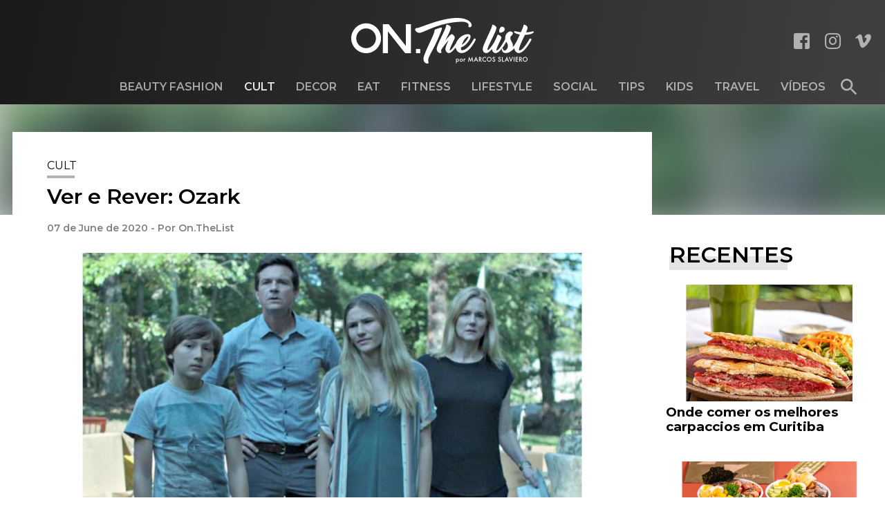

--- FILE ---
content_type: text/html; charset=UTF-8
request_url: https://onthelist.com.br/noticias/2020/06/ver-e-rever-ozark.html
body_size: 5194
content:

<!DOCTYPE html>
<html lang="pt-br">

<head>
    <meta charset="UTF-8">
<meta name="viewport" content="width=device-width, initial-scale=1.0">
<meta http-equiv="X-UA-Compatible" content="ie=edge">
<meta name="author" content="Nerdweb">

<!-- Slick Slider -->
<link rel="stylesheet" href="/slick/slick.css" />
<link rel="stylesheet" href="/slick/slick-theme.css">

<!-- Font Awesome -->
<link rel="stylesheet" href="https://use.fontawesome.com/releases/v5.7.0/css/all.css"
    integrity="sha384-lZN37f5QGtY3VHgisS14W3ExzMWZxybE1SJSEsQp9S+oqd12jhcu+A56Ebc1zFSJ" crossorigin="anonymous">

<!-- WebFonts -->
<link href="https://fonts.googleapis.com/css?family=Montserrat:200,400,400i,600,600i,700" rel="stylesheet">


<!-- CSS Principal -->
<link rel="stylesheet" href="/dist/css/style.css?v=2.2">


<!-- Favicons -->
<link rel="apple-touch-icon" sizes="180x180" href="/images/favicons/apple-touch-icon.png">
<link rel="icon" type="image/png" sizes="32x32" href="/images/favicons/favicon-32x32.png">
<link rel="icon" type="image/png" sizes="16x16" href="/images/favicons/favicon-16x16.png">
<link rel="manifest" href="/images/favicons/site.webmanifest">
<link rel="mask-icon" href="/images/favicons/safari-pinned-tab.svg" color="#5bbad5">
<link rel="shortcut icon" href="/images/favicons/favicon.ico">
<meta name="msapplication-TileColor" content="#ececec">
<meta name="msapplication-config" content="/images/favicons/browserconfig.xml">
<meta name="theme-color" content="#ffffff">

<meta charset="utf-8">
<meta http-equiv="X-UA-Compatible" content="IE=edge">

<!-- [INICIO_TITLE] -->
<title>Ver e Rever: Ozark</title>
<!-- [FIM_TITLE] -->
<!-- [INICIO_DESC] -->
<meta name="description" content="Aqui você encontra dicas de filmes e séries para ver e rever sempre. Saiba mais sobre a série Ozark.

">
<!-- [FIM_DESC] -->
<meta http-equiv="Content-Language" content="pt-br">
<meta name="REVISIT-AFTER" content="1 DAYS">
<meta name="dcterms.audience" content="GLOBAL">
<meta name="AUTHOR" content="Nerdweb">
<meta name="dcterms.rightsHolder" content="Copyright (c) Nerdweb">
<meta name="dc.language" content="pt-br">
<meta name="RATING" content="GENERAL">
<meta name="Robots" content="INDEX,FOLLOW">
<meta name="format-detection" content="telephone=no">
<meta name="SKYPE_TOOLBAR" content="SKYPE_TOOLBAR_PARSER_COMPATIBLE">
<meta name="viewport" content="width=device-width, initial-scale=1, minimum-scale=1">

<!-- Facebook -->
<meta property="og:site_name" content="NerdWeb">
<meta property="og:type" content="website">
<!-- [INICIO_FACEDESC] -->
<meta property="og:description" content="Aqui você encontra dicas de filmes e séries para ver e rever sempre. Saiba mais sobre a série Ozark.

">
<!-- [FIM_FACEDESC] -->
<!-- [INICIO_FACEIMG] -->
<meta property="og:image" content="http://onthelist.com.br/uploads/ozark-serie-37d5533d16f92e76da91fb034127cd431591576890.jpg">
<!-- [FIM_FACEIMG] -->
<meta property="og:image:type" content="image/jpeg">
<meta property="og:image:width" content="1200">
<meta property="og:image:height" content="630">

<meta name="robots" content="index, follow">
<meta name="author" content="Nerdweb">

<!-- Global site tag (gtag.js) - Google Analytics -->
<script async src="https://www.googletagmanager.com/gtag/js?id=UA-104834948-1"></script>
<script>
    window.dataLayer = window.dataLayer || [];
    function gtag(){dataLayer.push(arguments);}
    gtag('js', new Date());
    gtag('config', 'UA-104834948-1');
</script>
    <link rel="stylesheet" href="/vendor/fancybox-master/dist/jquery.fancybox.css">
</head>

<body id="interna-recentes">
    <header id="header">
        <!-- Ele precisa estar dentro de um pai com a id #header -->
<div id="header-grid">
    <div class="menu-button-box">
        <button class="menu-mobile-button">
            <i class="fas fa-bars visible"></i>
            <i class="fas fa-arrow-left"></i>
        </button>
    </div>
    <di class="logo-box">
                <a href="/">
            <img src="/images/vectors/logo.svg" alt="On The List">
        </a>
    </di>
    <ul class="socials">
        <li><a href="https://www.facebook.com/onthelist.com.br/"><i class="fab fa-facebook-square"></i></a></li>
        <li><a href="https://www.instagram.com/on.thelist/"><i class="fab fa-instagram"></i></a></li>
        <li><a href="https://vimeo.com/user5494056"><i class="fab fa-vimeo-v"></i></a></li>
    </ul>
    <nav id="main-nav">
        <!-- Adicionar classe active no <a> -->
        <ul>
            <li>
                <a href="/noticias/beauty-fashion/" >Beauty Fashion</a>
            </li>
            <li>
                <a href="/noticias/cult/" class="active">Cult</a>
            </li>
            <li>
                <a href="/noticias/decor/" >Decor</a>
            </li>
            <li>
                <a href="/noticias/eat/" >Eat</a>
            </li>
            <li>
                <a href="/noticias/fitness/" >Fitness</a>
            </li>
            <li>
                <a href="/noticias/lifestyle/" >Lifestyle</a>
            </li>
            <li>
                <a href="/noticias/social/" >Social</a>
            </li>
            <li>
                <a href="/noticias/tips/" >Tips</a>
            </li>
            <li>
                <a href="/noticias/kids/" >Kids</a>
            </li>
            <li>
                <a href="/noticias/travel/" >Travel</a>
            </li>
            <li>
                <a href="/noticias/videos/" >Vídeos</a>
            </li>
        </ul>
        <div class="search">
            <button class="search-button">
                <img src="/images/vectors/lupa_search.svg" class="fas fa-search visible">
                <span class="x-mark">✕</span>
            </button>
        </div>
    </nav>
</div>
<nav id="nav-mobile">
    <ul class="links">
        <li>
            <a href="/noticias/beauty-fashion/" >Beauty Fashion</a>
        </li>
        <li>
            <a href="/noticias/cult/" class="active">Cult</a>
        </li>
        <li>
            <a href="/noticias/decor/" >Decor</a>
        </li>
        <li>
            <a href="/noticias/eat/" >Eat</a>
        </li>
        <li>
            <a href="/noticias/fitness/" >Fitness</a>
        </li>
        <li>
            <a href="/noticias/lifestyle/" >Lifestyle</a>
        </li>
        <li>
            <a href="/noticias/social/" >Social</a>
        </li>
        <li>
            <a href="/noticias/tips/" >Tips</a>
        </li>
        <li>
            <a href="/noticias/kids/" >Kids</a>
        </li>
        <li>
            <a href="/noticias/travel/" >Travel</a>
        </li>
        <li>
            <a href="/noticias/videos/" >Vídeos</a>
        </li>
    </ul>
    <ul class="socials">
        <li><a href="https://www.facebook.com/onthelist.com.br/"><i class="fab fa-facebook-square"></i></a></li>
        <li><a href=""><i class="fab fa-instagram"></i></a></li>
        <li><a href=""><i class="fab fa-vimeo-v"></i></a></li>
    </ul>
    <div class="contato">
        <span class="telefone">(41) 9 9119-1407</span>
        <span class="e-mail"><a href="/cdn-cgi/l/email-protection" class="__cf_email__" data-cfemail="90f3fffee4f1e4ffd0fffee4f8f5fcf9e3e4bef3fffdbef2e2">[email&#160;protected]</a></span>
        <a class="anuncie" href="">Anuncie Aqui</a>
    </div>
</nav>
<div id="search-modal">
    <div class="x-box">
        <button aria-label="close">
            <span class="x-mark">✕</span>
        </button>
    </div>
    <form action="/resultado.php" method="get">
        <input type="search" name="search" id="search" placeholder="O que você quer procurar?">
        <input class="busca-button" type="submit" value="Buscar">
    </form>

</div>
    </header>
    <div class="frame-blur">
        <div class="main-blur"></div>
    </div>
    <main class="interna-container">
        <article id="main-article">
            <div class="text-content headline">
                <span class="category">Cult</span>
                <h1>
                    Ver e Rever: Ozark                </h1>
                <span class="subheading">
                    <time
                        datetime="07 de June de 2020">
                        07 de June de 2020                    </time> - Por On.TheList</span>
                
                <img src="/uploads/ozark-serie-37d5533d16f92e76da91fb034127cd431591576890.jpg?q=90&w=825&h=382" class="cover-image" alt="Ver e Rever: Ozark" data-order="1" />
            </div>
            <div class="text-content">
                <p>Marty Byrde é um tranquilo consultor financeiro, mas que lava dinheiro para um poderoso cartel. As coisas se complicam a ponto de ele precisar deixar Chicago e se mudar, com a família, para o lago Ozark, com a missão de lavar milhões de dólares para salvar suas vidas. A família se envolve cada vez mais nos negócios de Marty e nas tretas do lugar em que passam a morar. Marty também se vê cada vez mais envolvido com o cartel e consequentemente com mais agentes do FBI na sua cola. Série super premiada, inteligente, envolvente, com personagens interessantes e uma boa dose de comédia. Tem 3 temporadas na Netflix, que logo deve confirmar a 4ª. Vale muito ver e maratonar.</p>
<p><img src="/uploads/editor/ad5884eb0899ad813c47169b6b3206c4.jpg" /></p>
<p> </p>            </div>
    
    
            
            <!-- Os Sliders pegam o mesmo conteúdo -->

            <div class="slider-interna-main">
                            </div>
            <div class="slider-interna-sub">
                            </div>
            <div class="propbox">
                <a href="">
                    <a href='/click?b=72' target='_blank'><img src='/uploads/banner/banner-desktop--728x90onthelist-73f.png?q=100' class='d-none d-sm-block no-reload'><img src='/uploads/banner/banner-mobile--728x90onthelist-ff4.png?q=100' class='d-block d-sm-none no-reload'></a>
                </a>
            </div>
            <aside id="veja-mais">
                <h2 class="big-title">Veja mais</h2>
                <div class="wrapper">
                                        <a href="/noticias/2025/11/feira-nua-inicia-programacao-em-curitiba-com-degustacoes-e-workshops-abertos-ao-publico.html" class="card">
                        <div class="back-card">
                            <div class="img-wrapper">
                                <img src="/uploads/nua-21e6d5966ab2791f4b00927396f3f61a1763582549.jpg" alt="Feira NUA inicia programação em Curitiba com degustações e workshops abertos ao público">
                            </div>
                        </div>
                        <div class="up">
                            <span class="category">Cult</span>
                            <h3 class="title">
                                Feira NUA inicia programação em Curitiba com degustações e workshops abertos ao público                            </h3>
                        </div>
                    </a>
                                        <a href="/noticias/2025/09/restaurante-de-curitiba-vira-balada-apos-o-jantar.html" class="card">
                        <div class="back-card">
                            <div class="img-wrapper">
                                <img src="/uploads/whatsapp-image-2025-09-16-at-16-43-27-89e8f0d130839141d78735e4dc8e54d91758052264.jpg" alt="Restaurante de Curitiba vira balada após o jantar">
                            </div>
                        </div>
                        <div class="up">
                            <span class="category">Cult</span>
                            <h3 class="title">
                                Restaurante de Curitiba vira balada após o jantar                            </h3>
                        </div>
                    </a>
                                        <a href="/noticias/2025/09/de-veneza-a-curitiba-aqui-onde-estou-promove-conversa-sobre-colecionismo-na-soma.html" class="card">
                        <div class="back-card">
                            <div class="img-wrapper">
                                <img src="/uploads/exposicao-aqui-onde-estoucredito-fotoanalize-nicolini-c15191f8fe1778d94d81fc6ee8dd3ab31757104174.jpg" alt="De Veneza a Curitiba: “AQUI ONDE ESTOU” promove conversa sobre colecionismo na SOMA">
                            </div>
                        </div>
                        <div class="up">
                            <span class="category">Cult</span>
                            <h3 class="title">
                                De Veneza a Curitiba: “AQUI ONDE ESTOU” promove conversa sobre colecionismo na SOMA                            </h3>
                        </div>
                    </a>
                                        <a href="/noticias/2025/08/noites-de-jazz-movimentam-parkshoppingbarigui.html" class="card">
                        <div class="back-card">
                            <div class="img-wrapper">
                                <img src="/uploads/whatsapp-image-2025-08-28-at-15-03-51-053707dbb5a1d3c8b2d2f1a4daabe8c31756406275.jpg" alt="Noites de jazz movimentam ParkShoppingBarigüi">
                            </div>
                        </div>
                        <div class="up">
                            <span class="category">Cult</span>
                            <h3 class="title">
                                Noites de jazz movimentam ParkShoppingBarigüi                            </h3>
                        </div>
                    </a>
                                    </div>
            </aside>
        </article>
        <aside class="side-content">
            <div class="wrap-articles">
                <h2 class="big-title">Recentes</h2>
                <div class="flex-wrapper">
                                        <article class="recente-article">
                        <a href="/noticias/2026/01/onde-comer-os-melhores-carpaccios-em-curitiba.html">
                            <div class="img-wrapper">
                                <img src="/uploads/whatsapp-image-2026-01-30-at-15-19-46-5dd827bdfa971d206619b216ccc1c88f1769798300.jpg?q=90&w=364&h=168" alt="Onde comer os melhores carpaccios em Curitiba" data-order="0">
                            </div>
                            <h3 class="title">Onde comer os melhores carpaccios em Curitiba</h3>
                        </a>
                    </article>
                                        <article class="recente-article">
                        <a href="/noticias/2026/01/sucesso-de-verao-pokes-com-dna-japones-do-itigo-vao-dos-peixes-e-camarao-ate-o-mignon-e-o-vegano.html">
                            <div class="img-wrapper">
                                <img src="/uploads/poke3-27d58974bf02052a04743e43b0ef515b1769611833.jpg?q=90&w=364&h=168" alt="Sucesso de verão, pokes com DNA japonês do ItiGO vão dos peixes e camarão até o mignon e o vegano" data-order="1">
                            </div>
                            <h3 class="title">Sucesso de verão, pokes com DNA japonês do ItiGO vão dos peixes e camarão até o mignon e o vegano</h3>
                        </a>
                    </article>
                                        <article class="recente-article">
                        <a href="/noticias/2026/01/leilao-oferece-titulo-do-clube-curitibano-com-50-de-desconto.html">
                            <div class="img-wrapper">
                                <img src="/uploads/whatsapp-image-2026-01-27-at-09-58-13-af19f8c037a56b8d58b9b4f57ef2ef851769518851.jpg?q=90&w=364&h=168" alt="Leilão oferece título do Clube Curitibano com 50% de desconto" data-order="2">
                            </div>
                            <h3 class="title">Leilão oferece título do Clube Curitibano com 50% de desconto</h3>
                        </a>
                    </article>
                                        <article class="recente-article">
                        <a href="/noticias/2026/01/refugio-natural-com-hospedagem-completa-e-pedida-para-aproveitar-o-verao-em-familia.html">
                            <div class="img-wrapper">
                                <img src="/uploads/sem-titulo2-cd5ed4c6ea5466b09227f2d7110fcdb51769452532.jpg?q=90&w=364&h=168" alt="Refúgio natural com hospedagem completa é pedida para aproveitar o verão em família" data-order="3">
                            </div>
                            <h3 class="title">Refúgio natural com hospedagem completa é pedida para aproveitar o verão em família</h3>
                        </a>
                    </article>
                                    </div>
            </div>
            <div class="sideprop">
                
            </div>
            <div class="sideprop">
                
            </div>
            <div class="sideprop">
                
            </div>
        </aside>
    </main>

    <footer id="footer">
        <!-- Precisa estar dentro de um pai com id #footer -->
<div class="logo-box">
    <a href="/"><img src="/images/vectors/logo.svg" alt="On The List"></a>
</div>
<ul class="socials">
    <li><a href="https://www.facebook.com/onthelist.com.br/"><i class="fab fa-facebook-square"></i></a></li>
    <li><a href="https://www.instagram.com/on.thelist/"><i class="fab fa-instagram"></i></a></li>
    <li><a href="https://vimeo.com/user5494056"><i class="fab fa-vimeo-v"></i></a></li>
</ul>
<nav class="footer-nav">
    <ul>
        <li><a href="/" >Home</a></li>
        <li><a href="/sobre/" >Quem somos</a></li>
        <li><a href="/anuncie/" >Anuncie Aqui</a></li>
        <li><a href="/contato/" >Contato</a></li>
    </ul>
</nav>
<span class="copyright">© 2026 ON.TheList - Todos os direitos reservados. Desenvolvido por <a href="https://nerdweb.com.br/">NERDWEB</a>.</span>    </footer>

    <!-- Optional JavaScript -->
    <!-- jQuery first, then Popper.js, then Bootstrap JS -->
    <script data-cfasync="false" src="/cdn-cgi/scripts/5c5dd728/cloudflare-static/email-decode.min.js"></script><script src="https://code.jquery.com/jquery-3.4.1.slim.min.js"
        integrity="sha256-pasqAKBDmFT4eHoN2ndd6lN370kFiGUFyTiUHWhU7k8=" crossorigin="anonymous"></script>
    <!-- Slick Slider -->
    <script src="/slick/slick.js"></script>
    <!-- Fancy Box -->
    <script src="/vendor/fancybox-master/dist/jquery.fancybox.min.js"></script>
    <!-- Minha Interna -->
    <script src="/js/common.js"></script>
    <script src="/js/interna-prop.js" async defer> </script>

<script defer src="https://static.cloudflareinsights.com/beacon.min.js/vcd15cbe7772f49c399c6a5babf22c1241717689176015" integrity="sha512-ZpsOmlRQV6y907TI0dKBHq9Md29nnaEIPlkf84rnaERnq6zvWvPUqr2ft8M1aS28oN72PdrCzSjY4U6VaAw1EQ==" data-cf-beacon='{"version":"2024.11.0","token":"aa3a84699f074ebeb4dd3499b819bdeb","r":1,"server_timing":{"name":{"cfCacheStatus":true,"cfEdge":true,"cfExtPri":true,"cfL4":true,"cfOrigin":true,"cfSpeedBrain":true},"location_startswith":null}}' crossorigin="anonymous"></script>
</body>

</html>


--- FILE ---
content_type: text/css
request_url: https://onthelist.com.br/dist/css/style.css?v=2.2
body_size: 15383
content:
/*! normalize.css v8.0.1 | MIT License | github.com/necolas/normalize.css */html{line-height:1.15;-webkit-text-size-adjust:100%}body{margin:0}main{display:block}h1{font-size:2em;margin:0.67em 0}hr{-webkit-box-sizing:content-box;box-sizing:content-box;height:0;overflow:visible}pre{font-family:monospace, monospace;font-size:1em}a{background-color:transparent}abbr[title]{border-bottom:none;text-decoration:underline;-webkit-text-decoration:underline dotted;text-decoration:underline dotted}b,strong{font-weight:bolder}code,kbd,samp{font-family:monospace, monospace;font-size:1em}small{font-size:80%}sub,sup{font-size:75%;line-height:0;position:relative;vertical-align:baseline}sub{bottom:-0.25em}sup{top:-0.5em}img{border-style:none}button,input,optgroup,select,textarea{font-family:inherit;font-size:100%;line-height:1.15;margin:0}button,input{overflow:visible}button,select{text-transform:none}button,[type="button"],[type="reset"],[type="submit"]{-webkit-appearance:button}button::-moz-focus-inner,[type="button"]::-moz-focus-inner,[type="reset"]::-moz-focus-inner,[type="submit"]::-moz-focus-inner{border-style:none;padding:0}button:-moz-focusring,[type="button"]:-moz-focusring,[type="reset"]:-moz-focusring,[type="submit"]:-moz-focusring{outline:1px dotted ButtonText}fieldset{padding:0.35em 0.75em 0.625em}legend{-webkit-box-sizing:border-box;box-sizing:border-box;color:inherit;display:table;max-width:100%;padding:0;white-space:normal}progress{vertical-align:baseline}textarea{overflow:auto}[type="checkbox"],[type="radio"]{-webkit-box-sizing:border-box;box-sizing:border-box;padding:0}[type="number"]::-webkit-inner-spin-button,[type="number"]::-webkit-outer-spin-button{height:auto}[type="search"]{-webkit-appearance:textfield;outline-offset:-2px}[type="search"]::-webkit-search-decoration{-webkit-appearance:none}::-webkit-file-upload-button{-webkit-appearance:button;font:inherit}details{display:block}summary{display:list-item}template{display:none}[hidden]{display:none}*,*::before,*::after{-webkit-box-sizing:border-box;box-sizing:border-box}body{font-family:'Montserrat', sans-serif;-webkit-font-smoothing:antialiased;-moz-osx-font-smoothing:grayscale}ul{list-style:none}a{text-decoration:none;color:white}ul{-webkit-padding-start:0px;padding-inline-start:0px}h1,h2,h3,h4,h5,h6,p{-webkit-margin-before:0;margin-block-start:0;-webkit-margin-after:0;margin-block-end:0}button{background-color:transparent;border:none;color:white}figure{-webkit-margin-before:0;margin-block-start:0;-webkit-margin-after:0;margin-block-end:0;-webkit-margin-end:0;margin-inline-end:0;-webkit-margin-start:0;margin-inline-start:0}iframe{display:-webkit-box;display:-ms-flexbox;display:flex;-webkit-box-pack:center;-ms-flex-pack:center;justify-content:center;-webkit-box-align:center;-ms-flex-align:center;align-items:center;margin:10px auto;max-width:100%}#header{background:-o-linear-gradient(170deg, rgba(255,255,255,0.25), rgba(255,255,255,0.1)),black;background:linear-gradient(-80deg, rgba(255,255,255,0.25), rgba(255,255,255,0.1)),black;width:100%}#header #header-grid{padding-top:20px;padding-right:15px;padding-left:15px;max-width:1270px;margin-right:auto;margin-left:auto;display:grid;width:100%;grid-template-columns:112px auto 112px;grid-template-rows:auto auto;grid-template-areas:'. logo-box socials' 'main-nav main-nav main-nav'}@media (max-width: 1160px){#header #header-grid{padding-bottom:17px;grid-template-columns:0.5fr 2fr 0.5fr;grid-template-rows:auto;grid-template-areas:'hamburguer logo-box main-nav'}}#header #header-grid .menu-button-box{grid-area:hamburguer;display:none}@media (max-width: 1160px){#header #header-grid .menu-button-box{display:-webkit-box;display:-ms-flexbox;display:flex;-webkit-box-align:center;-ms-flex-align:center;align-items:center;font-size:26px}#header #header-grid .menu-button-box button{-webkit-transition:0.4s ease;-o-transition:0.4s ease;transition:0.4s ease;color:white}#header #header-grid .menu-button-box button:hover{cursor:pointer}#header #header-grid .menu-button-box button .fa-bars,#header #header-grid .menu-button-box button .fa-arrow-left{display:none}#header #header-grid .menu-button-box button .fa-bars.visible,#header #header-grid .menu-button-box button .fa-arrow-left.visible{display:block}}#header #header-grid .logo-box{display:block;grid-area:logo-box;justify-self:center;align-self:center}#header #header-grid .logo-box img{height:66px;-webkit-transition:0.4s ease;-o-transition:0.4s ease;transition:0.4s ease}#header #header-grid .logo-box img:hover{opacity:0.6}@media (max-width: 450px){#header #header-grid .logo-box img{height:45px}}#header #header-grid .socials{font-size:26px;grid-area:socials;display:-webkit-box;display:-ms-flexbox;display:flex;-webkit-box-pack:justify;-ms-flex-pack:justify;justify-content:space-between}#header #header-grid .socials a{color:white;opacity:0.6;-webkit-transition:0.4s ease;-o-transition:0.4s ease;transition:0.4s ease}#header #header-grid .socials a:hover{opacity:1}#header #header-grid .socials a.active{opacity:0.9}@media (max-width: 1160px){#header #header-grid .socials{display:none}}#header nav#main-nav{position:relative;grid-area:main-nav;display:-webkit-box;display:-ms-flexbox;display:flex;-webkit-box-align:center;-ms-flex-align:center;align-items:center;font-weight:600;-webkit-box-pack:center;-ms-flex-pack:center;justify-content:center;justify-self:stretch}#header nav#main-nav ul{display:-webkit-box;display:-ms-flexbox;display:flex;max-width:965px;-webkit-box-pack:justify;-ms-flex-pack:justify;justify-content:space-between;-webkit-box-align:center;-ms-flex-align:center;align-items:center}@media (max-width: 1160px){#header nav#main-nav ul{display:none}}#header nav#main-nav ul li{-ms-flex-negative:0;flex-shrink:0}#header nav#main-nav ul a{margin-left:15px;margin-right:15px;color:white;text-transform:uppercase;opacity:0.6;-webkit-transition:0.4s ease;-o-transition:0.4s ease;transition:0.4s ease}#header nav#main-nav ul a:hover{opacity:1;padding-bottom:7px;border-bottom:5px solid white}#header nav#main-nav ul a.active{opacity:0.9}#header nav#main-nav .search{display:-webkit-box;display:-ms-flexbox;display:flex;height:100%;-webkit-box-pack:end;-ms-flex-pack:end;justify-content:flex-end;-webkit-box-align:end;-ms-flex-align:end;align-items:flex-end;position:absolute;right:0;bottom:0;opacity:0.6;-webkit-transition:0.4s ease;-o-transition:0.4s ease;transition:0.4s ease;-webkit-box-align:center;-ms-flex-align:center;align-items:center}#header nav#main-nav .search:hover{opacity:1}@media (max-width: 860px){#header nav#main-nav .search{-webkit-box-pack:center;-ms-flex-pack:center;justify-content:center;font-size:20px}}#header nav#main-nav .search button.search-button{font-size:20px;color:white}#header nav#main-nav .search button.search-button .fa-search{display:none;margin-right:10px}#header nav#main-nav .search button.search-button .x-mark{display:none;font-weight:700;font-size:30px}#header nav#main-nav .search button.search-button .fa-search.visible,#header nav#main-nav .search button.search-button .x-mark.visible{display:block}#header nav#main-nav .search button.search-button:hover{cursor:pointer}header nav#nav-mobile{top:100px;left:0;position:absolute;width:100%;background:-o-linear-gradient(170deg, rgba(255,255,255,0.25), rgba(255,255,255,0.1)),rgba(0,0,0,0.97);background:linear-gradient(-80deg, rgba(255,255,255,0.25), rgba(255,255,255,0.1)),rgba(0,0,0,0.97);z-index:1000;display:none;-webkit-box-orient:vertical;-webkit-box-direction:normal;-ms-flex-direction:column;flex-direction:column;-webkit-box-align:center;-ms-flex-align:center;align-items:center;height:100%}@media (max-width: 450px){header nav#nav-mobile{top:85px}}header nav#nav-mobile ul.links{-webkit-margin-before:50px;margin-block-start:50px;width:100%;padding:0 52px}header nav#nav-mobile ul.links li a{color:white;text-transform:uppercase;font-size:16px;font-weight:600}header nav#nav-mobile ul.links li::after{margin-top:5px;display:block;width:100%;background-color:white;height:2px;opacity:0.15;content:'';margin-bottom:10px}header nav#nav-mobile ul.socials{-webkit-box-pack:center;-ms-flex-pack:center;justify-content:center;display:-webkit-box;display:-ms-flexbox;display:flex;font-size:24px}header nav#nav-mobile ul.socials a{padding:10px}header nav#nav-mobile .contato{padding-left:77px;padding-right:77px;width:100%}@media (max-width: 370px){header nav#nav-mobile .contato{padding-left:45px;padding-right:45px}}header nav#nav-mobile .contato span{display:block;text-align:center;color:white}header nav#nav-mobile .contato .telefone{font-size:20px;font-weight:700;margin-bottom:15px}header nav#nav-mobile .contato .e-mail{font-size:16px;font-weight:400}header nav#nav-mobile a.anuncie{min-width:220px;margin:0 auto;margin-top:25px;font-size:20px;font-weight:700;height:45px;width:100%;max-width:500px;display:-webkit-box;display:-ms-flexbox;display:flex;-webkit-box-pack:center;-ms-flex-pack:center;justify-content:center;-webkit-box-align:center;-ms-flex-align:center;align-items:center;text-transform:uppercase;background-color:#222222;color:white;border:2px solid white}header #nav-mobile.visible{display:-webkit-box;display:-ms-flexbox;display:flex}header #search-modal{top:0px;left:0;position:absolute;width:100%;height:100%;background:-o-linear-gradient(170deg, rgba(255,255,255,0.25), rgba(255,255,255,0.1)),rgba(0,0,0,0.97);background:linear-gradient(-80deg, rgba(255,255,255,0.25), rgba(255,255,255,0.1)),rgba(0,0,0,0.97);z-index:1000;padding:0 35px;display:none}@media (max-width: 860px){header #search-modal{top:100px}header #search-modal .x-box{display:none}}@media (max-width: 450px){header #search-modal{top:80px}}header #search-modal .x-box{padding-top:40px;text-align:right;margin-bottom:70px}header #search-modal .x-box button{font-size:36px}header #search-modal .x-box button:hover{cursor:pointer}header #search-modal form{padding-top:65px;text-align:center;display:-webkit-box;display:-ms-flexbox;display:flex;-webkit-box-orient:vertical;-webkit-box-direction:normal;-ms-flex-direction:column;flex-direction:column;-webkit-box-align:center;-ms-flex-align:center;align-items:center}header #search-modal form input{display:block}header #search-modal form #search{max-width:540px;width:100%;height:60px;font-size:20px;font-weight:400;color:white;background-color:rgba(255,255,255,0.1);border:none;padding:0 25px;margin-bottom:20px}header #search-modal form .busca-button{background-color:#c6c6c6;text-transform:uppercase;font-size:20px;font-weight:600;width:150px;height:50px}header #search-modal form .busca-button:hover{background-color:white}header #search-modal.visible{display:block}footer#footer{background:-o-linear-gradient(170deg, rgba(255,255,255,0.25), rgba(255,255,255,0.1)),black;background:linear-gradient(-80deg, rgba(255,255,255,0.25), rgba(255,255,255,0.1)),black;display:-webkit-box;display:-ms-flexbox;display:flex;-webkit-box-orient:vertical;-webkit-box-direction:normal;-ms-flex-direction:column;flex-direction:column;-webkit-box-align:center;-ms-flex-align:center;align-items:center;padding-left:10px;padding-right:10px}footer#footer .logo-box{margin-top:40px}footer#footer .logo-box img{max-height:66px}footer#footer .socials{display:-webkit-box;display:-ms-flexbox;display:flex;-webkit-margin-before:35px;margin-block-start:35px}footer#footer .socials a{color:white;font-size:27px;padding:10px;opacity:0.6;-webkit-transition:.4s ease;-o-transition:.4s ease;transition:.4s ease}footer#footer .socials a:hover{opacity:1}footer#footer .footer-nav ul{display:-webkit-box;display:-ms-flexbox;display:flex;-webkit-box-pack:justify;-ms-flex-pack:justify;justify-content:space-between;width:405px}footer#footer .footer-nav ul a{color:white;font-size:15px;font-weight:600;padding-top:12px;padding-bottom:12px;opacity:0.6;-webkit-transition:.4s ease;-o-transition:.4s ease;transition:.4s ease}footer#footer .footer-nav ul a.active{opacity:1}footer#footer .footer-nav ul a:hover{opacity:1;position:relative}footer#footer .footer-nav ul a:hover::after{display:block;position:absolute;width:100%;height:3px;bottom:7px;background:white;content:''}@media (max-width: 451px){footer#footer .footer-nav ul{-webkit-box-orient:vertical;-webkit-box-direction:normal;-ms-flex-direction:column;flex-direction:column;-webkit-box-align:center;-ms-flex-align:center;align-items:center;width:100%}footer#footer .footer-nav ul a{display:block}}footer#footer .copyright{font-size:12px;font-weight:600;margin-bottom:22px;color:rgba(255,255,255,0.5)}@media (max-width: 680px){footer#footer .copyright{text-align:center}}footer#footer .copyright a{color:rgba(255,255,255,0.5);padding-top:16px;padding-bottom:16px;text-decoration:underline;-webkit-transition:.4s ease;-o-transition:.4s ease;transition:.4s ease}footer#footer .copyright a:hover{color:white}.container{width:100%;padding-right:15px;padding-left:15px;margin-right:auto;margin-left:auto}@media (min-width: 576px){.container{padding-right:25px;padding-left:25px}}@media (min-width: 992px){.container{padding-right:30px;padding-left:30px}}@media (min-width: 1300px){.container{max-width:1315px}}.text-white{color:white}.big-title{font-size:40px;position:relative;color:black;text-transform:uppercase;display:inline-block;-webkit-margin-after:25px;margin-block-end:25px;margin-left:5px;font-weight:600}@media (max-width: 680px){.big-title{font-size:28px;margin-left:25px;font-weight:700}}@media (max-width: 576px){.big-title--contained{margin-left:10px}}.big-title::after{display:block;content:"";height:20px;position:absolute;width:calc(100% - 8px);top:30px;left:-5;background-color:rgba(0,0,0,0.1)}@media (max-width: 680px){.big-title::after{top:15px;left:-10px}}.mt-75px{margin-top:75px !important}.mb-75px{margin-bottom:75px !important}.d-none{display:none !important}@media (min-width: 576px){.d-sm-block{display:block !important}}@media (min-width: 576px){.d-sm-none{display:none !important}}.fancybox-caption__body{-webkit-transform:translateY(-90px);-ms-transform:translateY(-90px);transform:translateY(-90px)}.fancybox-caption__body h2{font-size:20px;font-weight:600}.over-hidden{overflow:hidden}.d-flex{display:-webkit-box;display:-ms-flexbox;display:flex}.justify-content-center{-webkit-box-pack:center;-ms-flex-pack:center;justify-content:center}.align-items-center{-webkit-box-align:center;-ms-flex-align:center;align-items:center}.text-center{text-align:center}.carousel{overflow:hidden;position:relative;width:100%;height:540px;-webkit-perspective:500px;perspective:500px;-webkit-transform-style:preserve-3d;transform-style:preserve-3d;-webkit-transform-origin:0% 50%;-ms-transform-origin:0% 50%;transform-origin:0% 50%}.carousel.carousel-slider{top:0;left:0}.carousel.carousel-slider .carousel-fixed-item{position:absolute;left:0;right:0;bottom:20px;z-index:1}.carousel.carousel-slider .carousel-fixed-item.with-indicators{bottom:68px}.carousel.carousel-slider .carousel-item{width:100%;height:100%;min-height:540px;position:absolute;top:0;left:0}.carousel.carousel-slider .carousel-item h2{font-size:24px;font-weight:500;line-height:32px}.carousel.carousel-slider .carousel-item p{font-size:15px}.carousel .carousel-item{visibility:hidden;width:270px;height:270px;position:absolute;top:0;left:0}.carousel .carousel-item>img{width:100%}.carousel .indicators{position:absolute;text-align:center;left:0;right:0;bottom:0;margin:0}.carousel .indicators .indicator-item{display:inline-block;position:relative;cursor:pointer;height:8px;width:8px;margin:24px 4px;background-color:rgba(255,255,255,0.5);-webkit-transition:background-color .3s;-o-transition:background-color .3s;transition:background-color .3s;border-radius:50%}.carousel .indicators .indicator-item.active{background-color:#fff}.carousel.scrolling .carousel-item .materialboxed,.carousel .carousel-item:not(.active) .materialboxed{pointer-events:none}.fancybox-infobar{font-size:24px;font-weight:600;color:white;opacity:1;margin-top:30px;margin-left:30px}.fancybox-navigation .fancybox-button{background:transparent}.fancybox-navigation .fancybox-button img{-webkit-transform:scale(1.5);-ms-transform:scale(1.5);transform:scale(1.5);opacity:0.5}.fancybox-navigation .fancybox-button:hover img{opacity:1}#oldies html,#oldies-content html{font-size:100%}#oldies html,#oldies body,#oldies object,#oldies iframe,#oldies section,#oldies footer,#oldies header,#oldies article,#oldies aside,#oldies div,#oldies span,#oldies p,#oldies h1,#oldies h2,#oldies h3,#oldies h4,#oldies h5,#oldies h6,#oldies hgroup,#oldies menu,#oldies nav,#oldies form,#oldies label,#oldies button,#oldies input,#oldies textarea,#oldies select,#oldies dl,#oldies dt,#oldies dd,#oldies ol,#oldies ul,#oldies li,#oldies tbody,#oldies tfoot,#oldies thead,#oldies tr,#oldies th,#oldies td,#oldies blockquote,#oldies pre,#oldies abbr,#oldies address,#oldies cite,#oldies code,#oldies del,#oldies dfn,#oldies em,#oldies img,#oldies ins,#oldies kbd,#oldies q,#oldies samp,#oldies small,#oldies strong,#oldies sub,#oldies sup,#oldies var,#oldies b,#oldies i,#oldies fieldset,#oldies legend,#oldies table,#oldies caption,#oldies canvas,#oldies details,#oldies figcaption,#oldies figure,#oldies summary,#oldies time,#oldies mark,#oldies audio,#oldies video,#oldies-content html,#oldies-content body,#oldies-content object,#oldies-content iframe,#oldies-content section,#oldies-content footer,#oldies-content header,#oldies-content article,#oldies-content aside,#oldies-content div,#oldies-content span,#oldies-content p,#oldies-content h1,#oldies-content h2,#oldies-content h3,#oldies-content h4,#oldies-content h5,#oldies-content h6,#oldies-content hgroup,#oldies-content menu,#oldies-content nav,#oldies-content form,#oldies-content label,#oldies-content button,#oldies-content input,#oldies-content textarea,#oldies-content select,#oldies-content dl,#oldies-content dt,#oldies-content dd,#oldies-content ol,#oldies-content ul,#oldies-content li,#oldies-content tbody,#oldies-content tfoot,#oldies-content thead,#oldies-content tr,#oldies-content th,#oldies-content td,#oldies-content blockquote,#oldies-content pre,#oldies-content abbr,#oldies-content address,#oldies-content cite,#oldies-content code,#oldies-content del,#oldies-content dfn,#oldies-content em,#oldies-content img,#oldies-content ins,#oldies-content kbd,#oldies-content q,#oldies-content samp,#oldies-content small,#oldies-content strong,#oldies-content sub,#oldies-content sup,#oldies-content var,#oldies-content b,#oldies-content i,#oldies-content fieldset,#oldies-content legend,#oldies-content table,#oldies-content caption,#oldies-content canvas,#oldies-content details,#oldies-content figcaption,#oldies-content figure,#oldies-content summary,#oldies-content time,#oldies-content mark,#oldies-content audio,#oldies-content video{margin:0;padding:0;border:0;outline:0;vertical-align:baseline;background:transparent;-webkit-box-sizing:border-box;box-sizing:border-box}#oldies nav ul,#oldies nav ol,#oldies ul,#oldies ol,#oldies article,#oldies aside,#oldies details,#oldies figcaption,#oldies figure,#oldies footer,#oldies header,#oldies hgroup,#oldies menu,#oldies nav,#oldies section,#oldies-content nav ul,#oldies-content nav ol,#oldies-content ul,#oldies-content ol,#oldies-content article,#oldies-content aside,#oldies-content details,#oldies-content figcaption,#oldies-content figure,#oldies-content footer,#oldies-content header,#oldies-content hgroup,#oldies-content menu,#oldies-content nav,#oldies-content section{list-style:none;list-style-image:none;list-style-type:none;display:block}#oldies img,#oldies-content img{border:0;margin:0;padding:0}#oldies fieldset,#oldies-content fieldset{border:1px solid #c0c0c0;margin:0 2px;padding:.35em .625em .75em}#oldies legend,#oldies-content legend{border:0;padding:0;white-space:normal;margin-left:-7px}#oldies figure,#oldies-content figure{margin:0;padding:0}#oldies audio,#oldies canvas,#oldies video,#oldies-content audio,#oldies-content canvas,#oldies-content video{display:inline-block;display:inline}#oldies audio:not([controls]),#oldies-content audio:not([controls]){display:none;height:0}#oldies [hidden],#oldies-content [hidden]{display:none}#oldies blockquote,#oldies q,#oldies-content blockquote,#oldies-content q{quotes:none}#oldies blockquote:before,#oldies blockquote:after,#oldies q:before,#oldies q:after,#oldies-content blockquote:before,#oldies-content blockquote:after,#oldies-content q:before,#oldies-content q:after{content:'';content:none}#oldies a,#oldies-content a{margin:0;padding:0;font-size:100%;vertical-align:baseline;background:transparent;text-decoration:none}#oldies a:focus,#oldies-content a:focus{outline:thin dotted}#oldies a:active,#oldies a:hover,#oldies-content a:active,#oldies-content a:hover{outline:0}#oldies mark,#oldies-content mark{background-color:#ff9;color:#000;font-style:italic;font-weight:bold}#oldies del,#oldies-content del{text-decoration:line-through}#oldies abbr[title],#oldies dfn[title],#oldies-content abbr[title],#oldies-content dfn[title]{border-bottom:1px dotted;cursor:help}#oldies table,#oldies-content table{border-collapse:collapse;border-spacing:0}#oldies hr,#oldies-content hr{display:block;border:0;margin:0;padding:0}#oldies button,#oldies input,#oldies select,#oldies textarea,#oldies-content button,#oldies-content input,#oldies-content select,#oldies-content textarea{vertical-align:baseline;vertical-align:middle}#oldies button,#oldies input,#oldies-content button,#oldies-content input{line-height:normal}#oldies button,#oldies html input[type="button"],#oldies input[type="reset"],#oldies input[type="submit"],#oldies-content button,#oldies-content html input[type="button"],#oldies-content input[type="reset"],#oldies-content input[type="submit"]{cursor:pointer;overflow:visible}#oldies button[disabled],#oldies input[disabled],#oldies-content button[disabled],#oldies-content input[disabled]{cursor:default}#oldies input[type="checkbox"],#oldies input[type="radio"],#oldies-content input[type="checkbox"],#oldies-content input[type="radio"]{-webkit-box-sizing:border-box;box-sizing:border-box;padding:0;margin:0;height:15px;width:15px}#oldies textarea,#oldies-content textarea{overflow:auto;vertical-align:top}#oldies table,#oldies-content table{border-collapse:collapse;border-spacing:0}#oldies svg:not(:root),#oldies-content svg:not(:root){overflow:hidden}#oldies span.skype_pnh_container,#oldies-content span.skype_pnh_container{display:none !important}#oldies span.skype_pnh_print_container,#oldies-content span.skype_pnh_print_container{display:inline !important}#oldies span[class^='skype_pnh_container'],#oldies-content span[class^='skype_pnh_container']{display:none !important}#oldies span[class^='skype_pnh_print_container'],#oldies-content span[class^='skype_pnh_print_container']{display:inline !important}#spotlight{position:relative;padding-top:22px;overflow:hidden}#spotlight .frame-blur{top:0;width:100%;height:630px;overflow:hidden;position:absolute}@media (max-width: 752px){#spotlight .frame-blur{height:480px}}@media (max-width: 645px){#spotlight .frame-blur{height:0px}}#spotlight .blur{-webkit-transform:translate(-50px, -100px);-ms-transform:translate(-50px, -100px);transform:translate(-50px, -100px);width:120%;height:800px;background-position:top;background-size:cover;-webkit-filter:blur(40px) brightness(0.8) saturate(50%);filter:blur(40px) brightness(0.8) saturate(50%)}@media (max-width: 645px){#spotlight{padding-top:0}#spotlight .container{max-width:100%;padding-right:0;padding-left:0}}#spotlight .grid-slick .slick-dots{bottom:-30px}#spotlight .grid-slick .slick-dots li button::before{font-size:12px}#spotlight .grid-slick .slick-dots .slick-active{-webkit-transform:scale(1.2);-ms-transform:scale(1.2);transform:scale(1.2)}#spotlight .grid-slick div{position:relative;-webkit-transition:0.3s ease;-o-transition:0.3s ease;transition:0.3s ease}#spotlight .grid-slick div:hover .back-card{-webkit-filter:brightness(0.35);filter:brightness(0.35)}#spotlight .grid-slick div .back-card{position:absolute;left:0;top:0;background-position:top;background-size:cover;background-repeat:no-repeat;width:100%;height:100%}#spotlight .grid-slick div .back-card::before{content:'';display:block;opacity:0.3;background:-o-linear-gradient(45deg, #ff3d54, 50%, #00c8ff);background:linear-gradient(45deg, #ff3d54, 50%, #00c8ff);height:100%;width:100%;mix-blend-mode:screen}#spotlight .grid-slick div .back-card::after{content:'';position:absolute;display:block;opacity:1;background-blend-mode:screen;height:60%;width:100%;z-index:1;bottom:-2px;left:0}@media (min-width: 645px){#spotlight .grid-slick div .back-card::after{background:-webkit-gradient(linear, left bottom, left top, from(#1a1919), color-stop(50%), to(rgba(255,255,255,0)));background:-o-linear-gradient(bottom, #1a1919, 50%, rgba(255,255,255,0));background:linear-gradient(0deg, #1a1919, 50%, rgba(255,255,255,0))}}@media (max-width: 645px){#spotlight .grid-slick div .back-card{background-position:center;background-size:cover;height:0;width:100%;position:relative;padding-top:56.25%}}@media (max-width: 380px){#spotlight .grid-slick div .back-card{background-size:130%}}#spotlight .grid-slick .slick-item .up{z-index:2}#spotlight .grid-slick .slick-item .up .back-mob{display:none}@media (max-width: 645px){#spotlight .grid-slick .slick-item .up{display:-webkit-box;display:-ms-flexbox;display:flex;-webkit-box-orient:vertical;-webkit-box-direction:normal;-ms-flex-direction:column;flex-direction:column;-webkit-box-pack:center;-ms-flex-pack:center;justify-content:center;padding:22px 24px 30px;position:relative;height:130px}#spotlight .grid-slick .slick-item .up .back-mob{height:100%;width:100%;top:0;left:0;position:absolute;overflow:hidden;display:block}#spotlight .grid-slick .slick-item .up .back-mob .back-mob-image{background-position:top;background-size:cover;height:180%;width:120%;-webkit-transform:translate(-50px, -50px);-ms-transform:translate(-50px, -50px);transform:translate(-50px, -50px);-webkit-filter:brightness(0.7) blur(20px);filter:brightness(0.7) blur(20px);opacity:0.9;background-color:black}#spotlight .grid-slick .slick-item .up .title{position:relative;-webkit-margin-before:0px;margin-block-start:0px;-webkit-margin-after:0;margin-block-end:0;font-size:20px;font-weight:600}}@media (max-width: 360px){#spotlight .grid-slick .slick-item .up .title{font-size:16px}}#spotlight .grid-slick .slick-item .category{position:relative;font-size:12px;text-transform:uppercase}#spotlight .grid-slick .slick-item .category::after{display:block;margin-top:5px;content:'';width:40px;height:4px;opacity:0.3;background:white;margin-bottom:10px}#spotlight .grid{position:relative;display:grid;-webkit-box-pack:center;-ms-flex-pack:center;justify-content:center;grid-template-columns:repeat(3, 400px);grid-template-rows:repeat(3, 225px);grid-gap:23px;grid-template-areas:'primary primary secondary-1' 'primary primary secondary-2' 'secondary-3 secondary-4 secondary-5';justify-items:stretch;-webkit-box-align:stretch;-ms-flex-align:stretch;align-items:stretch;width:100%;color:white;font-weight:600}@media (max-width: 1280px){#spotlight .grid{grid-gap:15px;height:auto}}@media screen and (max-width: 1265px){#spotlight .grid{grid-template-columns:repeat(2, 400px);grid-template-rows:repeat(3, 225px);grid-gap:20px;grid-template-areas:'primary secondary-1' 'secondary-2 secondary-3' 'secondary-4 secondary-5'}}@media (max-width: 878px){#spotlight .grid{grid-template-columns:repeat(2, 350px);grid-template-rows:repeat(3, 196.875px);grid-gap:15px}}@media (max-width: 752px){#spotlight .grid{grid-template-columns:repeat(2, 300px);grid-template-rows:repeat(3, 168.75px);grid-gap:10px}}#spotlight .grid .primary{grid-area:primary;display:-webkit-box;display:-ms-flexbox;display:flex;-webkit-box-orient:vertical;-webkit-box-direction:normal;-ms-flex-direction:column;flex-direction:column;-webkit-box-pack:end;-ms-flex-pack:end;justify-content:flex-end;padding-left:40px;padding-right:200px;padding-bottom:40px}#spotlight .grid .primary .title{-webkit-margin-before:10px;margin-block-start:10px;font-size:30px;font-weight:600}@media (max-width: 1265px){#spotlight .grid .primary{padding-left:28px;padding-right:52px}#spotlight .grid .primary .title{font-size:16px}}@media (max-width: 752px){#spotlight .grid .primary .title{font-size:12px}}#spotlight .grid .secondary{display:-webkit-box;display:-ms-flexbox;display:flex;-webkit-box-orient:vertical;-webkit-box-direction:normal;-ms-flex-direction:column;flex-direction:column;padding-left:28px;padding-right:52px;padding-bottom:22px;-webkit-box-pack:end;-ms-flex-pack:end;justify-content:flex-end}#spotlight .grid .secondary .title{font-size:16px;font-weight:600}@media (max-width: 752px){#spotlight .grid .secondary .title{font-size:12px}}@media (max-width: 1265px){#spotlight .grid .primary,#spotlight .grid .secondary{padding-bottom:20px}}@media (max-width: 752px){#spotlight .grid .primary,#spotlight .grid .secondary{padding-bottom:10px}}#spotlight .grid .secondary-1{grid-area:secondary-1}#spotlight .grid .secondary-2{grid-area:secondary-2}#spotlight .grid .secondary-3{grid-area:secondary-3}#spotlight .grid .secondary-4{grid-area:secondary-4}#spotlight .grid .secondary-5{grid-area:secondary-5}#index .propbox{margin:0 auto;margin-top:94px;margin-bottom:86px;display:-webkit-box;display:-ms-flexbox;display:flex;-webkit-box-pack:center;-ms-flex-pack:center;justify-content:center;padding:0 20px}#index .propbox img{-webkit-transition:0.4s ease;-o-transition:0.4s ease;transition:0.4s ease;display:block;max-width:100%;margin:0 auto}#index .propbox img:hover{-webkit-filter:brightness(0.7);filter:brightness(0.7)}@media (max-width: 600px){#index .propbox{margin-top:50px;margin-bottom:75px}}@media (max-width: 680px){#social{padding-left:0;padding-right:0}}#social .grid{-webkit-box-pack:center;-ms-flex-pack:center;justify-content:center;display:grid;grid-template-rows:auto 225px 225px 225px;grid-template-columns:repeat(6, 190px);grid-gap:20px;grid-template-areas:'primary-1 primary-1 primary-1 primary-2 primary-2 primary-2' 'secondary-1 secondary-1 secondary-2 secondary-2 minipropbox-1 minipropbox-1' 'minipropbox-2 minipropbox-2 secondary-3 secondary-3 secondary-4 secondary-4' 'secondary-5 secondary-5 secondary-6 secondary-6 button-box button-box'}@media (max-width: 1330px){#social .grid{grid-template-rows:auto repeat(3, 207px);grid-template-columns:repeat(6, 174px);grid-gap:20px}}@media (max-width: 1165px){#social .grid{grid-template-rows:auto repeat(3, 180px);grid-template-columns:repeat(6, 155px);grid-gap:15px}}@media (max-width: 1064px){#social .grid{grid-template-rows:auto repeat(3, 153px);grid-template-columns:repeat(6, 128.5px);grid-gap:15px}}#social .grid .minipropbox{display:-webkit-box;display:-ms-flexbox;display:flex;-webkit-box-pack:center;-ms-flex-pack:center;justify-content:center;-webkit-box-align:center;-ms-flex-align:center;align-items:center}#social .grid .minipropbox a{height:100%;display:block}#social .grid .minipropbox a img{max-height:100%;-webkit-transition:0.4s ease;-o-transition:0.4s ease;transition:0.4s ease}#social .grid .minipropbox a img:hover{-webkit-filter:brightness(0.7);filter:brightness(0.7)}@media (max-width: 922px){#social .grid{grid-gap:15px;grid-template-rows:repeat(2, auto) repeat(4, 171px);grid-template-columns:304px 304px;grid-template-areas:'primary-1 primary-1' 'primary-2 primary-2' 'secondary-1 secondary-2' 'secondary-3 secondary-4' 'secondary-5 secondary-6' 'button-box button-box'}#social .grid .minipropbox{display:none}#social .grid .minipropbox a{display:none}}@media (max-width: 680px){#social .grid{grid-gap:15px;grid-template-columns:533.33333px;grid-template-rows:repeat(2, auto) repeat(7, 150px);grid-template-areas:'primary-1' 'primary-2' 'secondary-1' 'secondary-2' 'secondary-3' 'secondary-4' 'secondary-5' 'secondary-6' 'button-box'}}@media (max-width: 570px){#social .grid{grid-template-rows:repeat(2, auto) repeat(7, auto);grid-template-columns:1fr;grid-gap:10px}}#social .grid .primary{position:relative;color:white;height:0;padding-top:56.25%}#social .grid .primary .back-card{top:0;left:0;height:100%;width:100%;background-position:top;background-size:cover;background-repeat:no-repeat;position:absolute}#social .grid .primary .back-card::before{content:'';display:block;opacity:0.3;background:-o-linear-gradient(240deg, #ffc600, 50%, rgba(255,0,0,0));background:linear-gradient(210deg, #ffc600, 50%, rgba(255,0,0,0));-webkit-filter:saturate(1.5);filter:saturate(1.5);height:100%;width:100%;mix-blend-mode:screen}#social .grid .primary .back-card::after{content:'';position:absolute;display:block;opacity:1;background:-webkit-gradient(linear, left bottom, left top, from(#181818), color-stop(40%), to(rgba(255,255,255,0)));background:-o-linear-gradient(bottom, #181818, 40%, rgba(255,255,255,0));background:linear-gradient(0deg, #181818, 40%, rgba(255,255,255,0));background-blend-mode:screen;height:100%;width:100%;z-index:1;bottom:0;left:0;-webkit-transition:0.3s ease;-o-transition:0.3s ease;transition:0.3s ease}#social .grid .primary .up{display:-webkit-box;display:-ms-flexbox;display:flex;padding-left:30px;padding-bottom:33px;-webkit-box-align:end;-ms-flex-align:end;align-items:flex-end;z-index:2;top:0;left:0;position:absolute;height:100%;width:100%}#social .grid .primary .up .title{font-size:30px;font-weight:600;opacity:1}@media (max-width: 575px){#social .grid .primary .up .title{font-size:20px}}#social .grid .primary .up .body,#social .grid .primary .up .plus{visibility:hidden;position:absolute;opacity:0;-webkit-transition:visibility 0s, opacity 0.8s ease;-o-transition:visibility 0s, opacity 0.8s ease;transition:visibility 0s, opacity 0.8s ease}@media (min-width: 680px){#social .grid .primary:hover .back-card::after{opacity:0.7;background:-webkit-gradient(linear, left bottom, left top, from(rgba(255,255,255,0.4)), color-stop(40%), to(rgba(255,255,255,0))),black;background:-o-linear-gradient(bottom, rgba(255,255,255,0.4), 40%, rgba(255,255,255,0)),black;background:linear-gradient(0deg, rgba(255,255,255,0.4), 40%, rgba(255,255,255,0)),black;height:100%}#social .grid .primary:hover .up{display:-webkit-box;display:-ms-flexbox;display:flex;-webkit-box-orient:vertical;-webkit-box-direction:normal;-ms-flex-direction:column;flex-direction:column;-webkit-box-align:center;-ms-flex-align:center;align-items:center;-webkit-box-pack:center;-ms-flex-pack:center;justify-content:center;padding-left:15%;padding-right:15%;padding-bottom:0}#social .grid .primary:hover .up .title{font-size:30px;font-weight:600;-webkit-margin-before:0;margin-block-start:0;-webkit-margin-after:20px;margin-block-end:20px}}@media (min-width: 680px) and (max-width: 1333px){#social .grid .primary:hover .up .title{font-size:20px}}@media (min-width: 680px){#social .grid .primary:hover .up .body{font-size:16px;font-weight:400;margin-bottom:22px;visibility:visible;opacity:1;position:static}#social .grid .primary:hover .up .plus{font-size:45px;border:2.2px solid white;border-radius:50%;height:50px;width:50px;display:-webkit-box;display:-ms-flexbox;display:flex;-webkit-box-pack:center;-ms-flex-pack:center;justify-content:center;-webkit-box-align:center;-ms-flex-align:center;align-items:center;visibility:visible;position:static;opacity:1}}#social .grid .secondary{display:-webkit-box;display:-ms-flexbox;display:flex;-webkit-box-align:end;-ms-flex-align:end;align-items:flex-end;padding-bottom:22px;padding-left:20px;padding-right:116px;position:relative}#social .grid .secondary:hover .back-card{-webkit-filter:brightness(0.65);filter:brightness(0.65)}#social .grid .secondary .back-card{-webkit-transition:0.3s ease;-o-transition:0.3s ease;transition:0.3s ease;top:0;left:0;height:100%;width:100%;background-position:top;background-size:cover;background-repeat:no-repeat;position:absolute}#social .grid .secondary .back-card::before{content:'';display:block;opacity:0.3;background:-o-linear-gradient(240deg, #ffc600, 50%, rgba(255,0,0,0));background:linear-gradient(210deg, #ffc600, 50%, rgba(255,0,0,0));-webkit-filter:saturate(1.5);filter:saturate(1.5);height:100%;width:100%;mix-blend-mode:screen}#social .grid .secondary .back-card::after{content:'';position:absolute;display:block;opacity:1;background:-webkit-gradient(linear, left bottom, left top, from(#1f1f1f), color-stop(40%), to(rgba(255,255,255,0)));background:-o-linear-gradient(bottom, #1f1f1f, 40%, rgba(255,255,255,0));background:linear-gradient(0deg, #1f1f1f, 40%, rgba(255,255,255,0));background-blend-mode:multiply;height:100%;width:100%;z-index:1;top:0;left:0}#social .grid .secondary .up{z-index:2}#social .grid .secondary .up .title{width:100%;position:relative;font-weight:600;font-size:1rem;color:white}@media (max-width: 680px){#social .grid .secondary{position:static;width:100%;padding:0;padding-left:0;padding-right:0}#social .grid .secondary .back-card{position:relative;width:266.66667px;-ms-flex-negative:0;flex-shrink:0}#social .grid .secondary .up{background:-o-linear-gradient(220deg, rgba(255,198,0,0.5), 40%, rgba(255,255,255,0)),black;background:linear-gradient(230deg, rgba(255,198,0,0.5), 40%, rgba(255,255,255,0)),black;height:100%;display:-webkit-box;display:-ms-flexbox;display:flex;padding-left:24px;padding-right:24px;width:100%}#social .grid .secondary .up .title{display:-webkit-box;display:-ms-flexbox;display:flex;-webkit-box-align:center;-ms-flex-align:center;align-items:center;-webkit-box-pack:center;-ms-flex-pack:center;justify-content:center;font-size:14px;line-height:16px;text-align:center}}@media (max-width: 570px){#social .grid .secondary{height:130px}#social .grid .secondary .back-card{width:231.11111px}}@media (max-width: 465px){#social .grid .secondary{height:110px}#social .grid .secondary .back-card{width:195.55556px}#social .grid .secondary .up{padding-right:10px;padding-left:10px}}@media (max-width: 387px){#social .grid .secondary{height:90px}#social .grid .secondary .back-card{width:160px}#social .grid .secondary .up{padding-right:5px;padding-left:5px}#social .grid .secondary .up .title{font-size:12px;font-weight:600;line-height:14px}}#social .grid .button-box{display:-webkit-box;display:-ms-flexbox;display:flex;-webkit-box-pack:center;-ms-flex-pack:center;justify-content:center;-webkit-box-align:center;-ms-flex-align:center;align-items:center;-webkit-transition:0.4s ease;-o-transition:0.4s ease;transition:0.4s ease}#social .grid .button-box div{color:black;font-size:20px;text-transform:uppercase;border:4px solid rgba(0,0,0,0.2);width:260px;height:80px;display:-webkit-box;display:-ms-flexbox;display:flex;-webkit-box-pack:center;-ms-flex-pack:center;justify-content:center;-webkit-box-align:center;-ms-flex-align:center;align-items:center}#social .grid .button-box:hover{-webkit-filter:opacity(0.7);filter:opacity(0.7)}#social .grid .primary-1{grid-area:primary-1}#social .grid .primary-2{grid-area:primary-2}#social .grid .secondary-1{grid-area:secondary-1}#social .grid .secondary-2{grid-area:secondary-2}@media (max-width: 680px){#social .grid .secondary-2{-webkit-box-orient:horizontal;-webkit-box-direction:reverse;-ms-flex-direction:row-reverse;flex-direction:row-reverse}}#social .grid .minipropbox-1{grid-area:minipropbox-1}#social .grid .minipropbox-2{grid-area:minipropbox-2}#social .grid .secondary-3{grid-area:secondary-3}#social .grid .secondary-4{grid-area:secondary-4}@media (max-width: 680px){#social .grid .secondary-4{-webkit-box-orient:horizontal;-webkit-box-direction:reverse;-ms-flex-direction:row-reverse;flex-direction:row-reverse}}#social .grid .secondary-5{grid-area:secondary-5}#social .grid .secondary-6{grid-area:secondary-6}@media (max-width: 680px){#social .grid .secondary-6{-webkit-box-orient:horizontal;-webkit-box-direction:reverse;-ms-flex-direction:row-reverse;flex-direction:row-reverse}}#social .grid .button-box{grid-area:button-box}#index .propbox-2{margin:0 auto;display:-webkit-box;display:-ms-flexbox;display:flex;-ms-flex-wrap:wrap;flex-wrap:wrap;-webkit-box-pack:justify;-ms-flex-pack:justify;justify-content:space-between;max-width:1300px;margin-top:94px;margin-bottom:72px}#index .propbox-2 img{-webkit-transition:0.4s ease;-o-transition:0.4s ease;transition:0.4s ease;max-width:100%}#index .propbox-2 img:hover{-webkit-filter:brightness(0.7);filter:brightness(0.7)}#index .propbox-2 a:first-child{margin-bottom:10px}@media (max-width: 1296px){#index .propbox-2{-webkit-box-pack:center;-ms-flex-pack:center;justify-content:center;padding:0 20px}}@media (max-width: 600px){#index .propbox-2{margin-top:15px;margin-bottom:50px}}@media (max-width: 680px){#tips{padding-left:15px;padding-right:15px}}#tips .grid{-webkit-box-pack:center;-ms-flex-pack:center;justify-content:center;display:grid;grid-template-columns:repeat(4, 295px);grid-template-rows:auto;grid-gap:20px;grid-template-areas:'tip-1 tip-2 tip-3 tip-4'}#tips .grid .tip-1{grid-area:tip-1}#tips .grid .tip-2{grid-area:tip-2}#tips .grid .tip-3{grid-area:tip-3}#tips .grid .tip-4{grid-area:tip-4}#tips .grid .tip-item{display:-webkit-box;display:-ms-flexbox;display:flex;-webkit-box-orient:vertical;-webkit-box-direction:normal;-ms-flex-direction:column;flex-direction:column;-webkit-box-align:start;-ms-flex-align:start;align-items:flex-start}#tips .grid .tip-item:hover .frame{-webkit-filter:brightness(0.6);filter:brightness(0.6)}#tips .grid .tip-item:hover .title{-webkit-filter:opacity(0.7);filter:opacity(0.7)}#tips .grid .tip-item .frame{-webkit-transition:0.4s ease;-o-transition:0.4s ease;transition:0.4s ease;width:100%;height:0;padding-top:56.25%;-ms-flex-negative:0;flex-shrink:0;margin-bottom:10px;position:relative;overflow:hidden}#tips .grid .tip-item .frame img{position:absolute;top:50%;left:50%;-webkit-transform:translate(-50%, -50%);-ms-transform:translate(-50%, -50%);transform:translate(-50%, -50%);height:100%;max-height:100%}#tips .grid .tip-item .title{-webkit-transition:0.4s ease;-o-transition:0.4s ease;transition:0.4s ease;color:black;font-size:20px;font-weight:700}@media (max-width: 1270px){#tips .grid{grid-template-columns:1fr 1fr;grid-template-areas:'tip-1 tip-2' 'tip-3 tip-4';justify-items:center;-webkit-box-align:start;-ms-flex-align:start;align-items:flex-start}#tips .grid .tip-item{-webkit-box-orient:horizontal;-webkit-box-direction:normal;-ms-flex-direction:row;flex-direction:row;-webkit-box-align:start;-ms-flex-align:start;align-items:flex-start;-webkit-box-pack:start;-ms-flex-pack:start;justify-content:flex-start;height:153px}#tips .grid .tip-item .frame{width:272px;margin-right:0;padding-top:0;height:100%;-ms-flex-negative:0;flex-shrink:0;display:-webkit-box;display:-ms-flexbox;display:flex;-webkit-box-pack:center;-ms-flex-pack:center;justify-content:center;-webkit-box-align:center;-ms-flex-align:center;align-items:center;margin-right:10px}#tips .grid .tip-item .frame img{position:static;-webkit-transform:unset;-ms-transform:unset;transform:unset}#tips .grid .tip-item .title{margin-top:10px}}@media (max-width: 1140px){#tips .grid{grid-gap:20px;justify-items:stretch}#tips .grid .tip-item{height:unset;-webkit-box-orient:vertical;-webkit-box-direction:normal;-ms-flex-direction:column;flex-direction:column;-webkit-box-pack:start;-ms-flex-pack:start;justify-content:flex-start}#tips .grid .tip-item .frame{width:100%;height:0;padding-top:56.25%;margin-right:0;margin-bottom:10px}#tips .grid .tip-item .frame img{position:absolute;-webkit-transform:translate(-50%, -50%);-ms-transform:translate(-50%, -50%);transform:translate(-50%, -50%)}#tips .grid .tip-item .title{font-size:25px}}@media (max-width: 720px){#tips .grid{grid-gap:15px}#tips .grid .tip-item .title{font-size:19px;line-height:15px}}@media (max-width: 520px){#tips .grid{grid-gap:20px 10px}#tips .grid .frame{margin-bottom:0}#tips .grid .tip-item .title{margin-top:0;font-size:13px}}#trending{display:-webkit-box;display:-ms-flexbox;display:flex;-webkit-box-pack:justify;-ms-flex-pack:justify;justify-content:space-between;-ms-flex-wrap:wrap;flex-wrap:wrap;-webkit-box-align:start;-ms-flex-align:start;align-items:flex-start}@media (max-width: 1195px){#trending{-webkit-box-pack:center;-ms-flex-pack:center;justify-content:center}#trending .frame{margin-bottom:65px}}#trending .frame{position:relative;border:4px solid #ffd280;max-width:820px;width:100%;color:white;margin-bottom:30px}#trending .frame h2{position:absolute;font-weight:600;text-transform:uppercase;padding:5px 22px;left:-30px;top:38px;background-color:#ffd280;z-index:1;color:black}#trending .frame .card{-webkit-transform:translate(10px, 10px);-ms-transform:translate(10px, 10px);transform:translate(10px, 10px);height:100%;max-width:820px;height:0;padding-top:56.25%;width:100%;display:-webkit-box;display:-ms-flexbox;display:flex;padding-left:40px;padding-right:40px;position:relative;-webkit-transition:0.3s ease;-o-transition:0.3s ease;transition:0.3s ease}#trending .frame .card:hover{-webkit-filter:brightness(0.6);filter:brightness(0.6)}#trending .frame .card .back-card{background-position:top;background-size:cover;position:absolute;top:0;left:0;width:100%;height:100%}#trending .frame .card .back-card::before{position:absolute;content:'';display:block;opacity:0.3;background:-o-linear-gradient(45deg, #ff3d54, 50%, #00c8ff);background:linear-gradient(45deg, #ff3d54, 50%, #00c8ff);height:100%;width:100%;mix-blend-mode:screen}#trending .frame .card .back-card::after{content:'';position:absolute;display:block;opacity:1;background-blend-mode:multiply;background:-webkit-gradient(linear, left bottom, left top, from(#000), color-stop(40%), to(rgba(255,255,255,0)));background:-o-linear-gradient(bottom, #000, 40%, rgba(255,255,255,0));background:linear-gradient(0deg, #000, 40%, rgba(255,255,255,0));height:100%;width:100%;z-index:1;top:0;left:0}#trending .frame .card .up{position:absolute;z-index:2;bottom:20px}#trending .frame .card .up h3{padding-right:135px;margin-top:10px;font-weight:600;font-size:30px;color:white}@media (max-width: 820px){#trending .frame .card .up h3{font-size:20px}}@media (max-width: 680px){#trending .frame .card .up h3{padding-right:20px}}#trending .frame .card .up .category{font-size:12px;text-transform:uppercase}#trending .frame .card .up .category::after{display:block;margin-top:5px;content:'';width:40px;height:4px;opacity:0.3;background:white}#trending .frame .card::after{content:'';border:1px solid #ffd280;position:absolute;height:100%;width:inherit;left:7px;top:7px;opacity:50%}@media (max-width: 640px){#trending .frame{margin-bottom:225px}#trending .frame h2{left:0;color:black;padding:5 16px}#trending .frame .card{-webkit-transform:translate(7px, 7px);-ms-transform:translate(7px, 7px);transform:translate(7px, 7px);padding-left:0;padding-right:0}#trending .frame .card .up{top:auto;bottom:-130px;color:black}}@media (max-width: 640px) and (max-width: 454px){#trending .frame .card .up{bottom:-150px}}@media (max-width: 640px) and (max-width: 349px){#trending .frame .card .up{bottom:-170px}}@media (max-width: 640px){#trending .frame .card .up h3{color:black;font-size:20px}#trending .frame .card .up .category::after{background:black}}#trending aside.propcol{max-width:300px;display:-webkit-box;display:-ms-flexbox;display:flex;-webkit-box-orient:vertical;-webkit-box-direction:normal;-ms-flex-direction:column;flex-direction:column}#trending aside.propcol img{width:100%;margin-bottom:20px;-webkit-transition:0.4s ease;-o-transition:0.4s ease;transition:0.4s ease}#trending aside.propcol img:hover{-webkit-filter:brightness(0.6);filter:brightness(0.6)}@media (max-width: 370px){#top-10.container{padding-right:0;padding-left:0}}@media (min-width: 1024px){#top-10{margin-top:80px}}#top-10 .wrapper{display:grid;grid-template-columns:1fr 1fr;grid-gap:15px}@media (min-width: 1350px){#top-10 .wrapper{grid-gap:30px}}@media (max-width: 1280px){#top-10 .wrapper{grid-template-columns:1fr;grid-gap:20px}}#top-10 .wrapper .top-10-item{position:relative;-webkit-box-pack:start;-ms-flex-pack:start;justify-content:flex-start;background-color:rgba(0,0,0,0.05);display:-webkit-box;display:-ms-flexbox;display:flex;height:166px;width:100%}@media (max-width: 680px){#top-10 .wrapper .top-10-item{background-color:transparent}}#top-10 .wrapper .top-10-item:hover .frame{-webkit-filter:brightness(0.6);filter:brightness(0.6)}#top-10 .wrapper .top-10-item:hover .text-content{-webkit-filter:opacity(0.7);filter:opacity(0.7)}@media (max-width: 1284px){#top-10 .wrapper .top-10-item{padding-right:10px;-webkit-box-pack:start;-ms-flex-pack:start;justify-content:flex-start}}#top-10 .wrapper .top-10-item .frame{position:relative;margin-right:20px;-ms-flex-negative:0;flex-shrink:0;-webkit-transition:0.3s ease;-o-transition:0.3s ease;transition:0.3s ease}#top-10 .wrapper .top-10-item .frame .image-container{width:295px;height:100%;display:-webkit-box;display:-ms-flexbox;display:flex;-webkit-box-pack:center;-ms-flex-pack:center;justify-content:center;-webkit-box-align:center;-ms-flex-align:center;align-items:center;overflow:hidden}#top-10 .wrapper .top-10-item .frame .image-container img{height:100%;max-height:100%;display:block}#top-10 .wrapper .top-10-item .frame .rank{display:-webkit-box;display:-ms-flexbox;display:flex;-webkit-box-align:center;-ms-flex-align:center;align-items:center;-webkit-box-pack:center;-ms-flex-pack:center;justify-content:center;position:absolute;top:10px;left:-10px;width:50px;height:50px;background:-o-linear-gradient(170deg, rgba(255,255,255,0.25), rgba(255,255,255,0.1)),black;background:linear-gradient(-80deg, rgba(255,255,255,0.25), rgba(255,255,255,0.1)),black;color:white;font-weight:600;font-size:28px}#top-10 .wrapper .top-10-item .text-content{display:-webkit-box;display:-ms-flexbox;display:flex;-webkit-box-orient:vertical;-webkit-box-direction:normal;-ms-flex-direction:column;flex-direction:column;-webkit-box-align:start;-ms-flex-align:start;align-items:flex-start;overflow:hidden;padding-right:40px;-webkit-transition:0.3s ease;-o-transition:0.3s ease;transition:0.3s ease}#top-10 .wrapper .top-10-item .text-content .category{font-weight:700;font-size:12px;color:#808080;-webkit-margin-after:0.625rem;margin-block-end:0.625rem;-webkit-margin-before:1.25rem;margin-block-start:1.25rem}#top-10 .wrapper .top-10-item .text-content .title{-webkit-margin-before:0;margin-block-start:0;-webkit-margin-after:0.9rem;margin-block-end:0.9rem;margin-top:0;font-size:16px;font-weight:700;color:#000}#top-10 .wrapper .top-10-item .text-content p{-webkit-margin-before:0px;margin-block-start:0px;color:#000;font-size:14px}@media (max-width: 695px){#top-10 .wrapper .top-10-item{height:144px}#top-10 .wrapper .top-10-item .frame .image-container{width:256px}#top-10 .wrapper .top-10-item .text-content{-webkit-box-pack:start;-ms-flex-pack:start;justify-content:flex-start;padding-right:5px}#top-10 .wrapper .top-10-item .text-content .category{-webkit-margin-before:10px;margin-block-start:10px}#top-10 .wrapper .top-10-item .text-content .title{font-size:13px}#top-10 .wrapper .top-10-item .text-content p{display:none}}@media (max-width: 590px){#top-10 .wrapper .top-10-item{height:126px}#top-10 .wrapper .top-10-item .frame .image-container{width:226px}#top-10 .wrapper .top-10-item .text-content .category{-webkit-margin-before:3px;margin-block-start:3px;-webkit-margin-after:5px;margin-block-end:5px}}@media (max-width: 480px){#top-10 .wrapper .top-10-item{height:108px;padding-right:0}#top-10 .wrapper .top-10-item .frame{margin-right:12px}#top-10 .wrapper .top-10-item .frame .image-container{width:192px}#top-10 .wrapper .top-10-item .text-content .category{-webkit-margin-before:3px;margin-block-start:3px;-webkit-margin-after:3px;margin-block-end:3px}}@media (max-width: 400px){#top-10 .wrapper .top-10-item{height:82px}#top-10 .wrapper .top-10-item .title{font-size:10px}#top-10 .wrapper .top-10-item .frame .image-container{width:144px}}@media (max-width: 370px){#top-10 .wrapper .top-10-item{padding-right:0}#top-10 .wrapper .top-10-item .frame .rank{top:0;left:0}#top-10 .wrapper .top-10-item .text-content{width:100%;padding-right:0}#top-10 .wrapper .top-10-item .text-content .title{-webkit-hyphens:auto;-ms-hyphens:auto;hyphens:auto;font-weight:600;margin-right:0}}section#trending-videos{position:relative}section#trending-videos .frame-blur{top:0;overflow:hidden;height:640px;position:absolute}@media (max-width: 900px){section#trending-videos .frame-blur{height:450px}}@media (max-width: 650px){section#trending-videos .frame-blur{height:250px}}section#trending-videos .frame-blur .blur{top:200px;-webkit-transform:translate(-100px, -100px);-ms-transform:translate(-100px, -100px);transform:translate(-100px, -100px);width:130%;height:800px;background-position:top;background-size:cover;-webkit-filter:blur(30px) brightness(0.6) saturate(50%);filter:blur(30px) brightness(0.6) saturate(50%)}section#trending-videos .title{position:relative;text-align:center;color:white;font-weight:600;text-transform:uppercase;font-size:40px;padding-top:36px;margin-bottom:15px}@media (max-width: 470px){section#trending-videos .title{padding-top:15px;font-size:24px;font-weight:700}}section#trending-videos .wrapper{position:relative;display:-webkit-box;display:-ms-flexbox;display:flex;-webkit-box-pack:center;-ms-flex-pack:center;justify-content:center;-webkit-box-align:center;-ms-flex-align:center;align-items:center;width:100%}section#trending-videos .wrapper .slick-trending-videos{margin:0 auto;width:100%;max-width:1130px;position:relative;z-index:0}section#trending-videos .wrapper .slick-trending-videos .slick-prev,section#trending-videos .wrapper .slick-trending-videos .slick-next{margin-top:-15px;z-index:1;-webkit-transform:scale(2, 5);-ms-transform:scale(2, 5);transform:scale(2, 5)}@media (max-width: 768px){section#trending-videos .wrapper .slick-trending-videos .slick-prev,section#trending-videos .wrapper .slick-trending-videos .slick-next{-webkit-transform:scale(1.5, 3);-ms-transform:scale(1.5, 3);transform:scale(1.5, 3)}}section#trending-videos .wrapper .slick-trending-videos .slick-prev{left:-47px}@media (max-width: 1260px){section#trending-videos .wrapper .slick-trending-videos .slick-prev{left:47px}}section#trending-videos .wrapper .slick-trending-videos .slick-next{right:-47px}@media (max-width: 1260px){section#trending-videos .wrapper .slick-trending-videos .slick-next{right:47px}}section#trending-videos .wrapper .slick-trending-videos .slick-item{position:relative;display:-webkit-box;display:-ms-flexbox;display:flex;-webkit-box-pack:center;-ms-flex-pack:center;justify-content:center;-webkit-box-align:center;-ms-flex-align:center;align-items:center;text-align:center;-webkit-transition:0.3s ease;-o-transition:0.3s ease;transition:0.3s ease}section#trending-videos .wrapper .slick-trending-videos .slick-item .img-wrapper{position:relative;display:inline-block}section#trending-videos .wrapper .slick-trending-videos .slick-item .img-wrapper::before{content:'';display:block;position:absolute;opacity:0.3;background:-o-linear-gradient(45deg, rgba(255,61,84,0), 50%, #ff431e);background:linear-gradient(45deg, rgba(255,61,84,0), 50%, #ff431e);height:100%;width:100%;mix-blend-mode:screen}section#trending-videos .wrapper .slick-trending-videos .slick-item .img-wrapper::after{content:'';display:block;height:60%;position:absolute;background:-webkit-gradient(linear, left bottom, left top, from(#181818), color-stop(60%), to(rgba(255,255,255,0)));background:-o-linear-gradient(bottom, #181818, 60%, rgba(255,255,255,0));background:linear-gradient(0deg, #181818, 60%, rgba(255,255,255,0));bottom:0;left:0;width:100%}section#trending-videos .wrapper .slick-trending-videos .slick-item .img-wrapper img{max-width:100%;display:block;margin:0 auto}section#trending-videos .wrapper .slick-trending-videos .slick-item .picture{width:100%}section#trending-videos .wrapper .slick-trending-videos .slick-item .picture::before{content:'';display:block;opacity:1;background:-o-linear-gradient(240deg, #ffc600, 50%, rgba(255,0,0,0));background:linear-gradient(210deg, #ffc600, 50%, rgba(255,0,0,0));-webkit-filter:saturate(1.5);filter:saturate(1.5);height:100%;width:100%;mix-blend-mode:screen}section#trending-videos .wrapper .slick-trending-videos .slick-item .picture::after{content:'';position:absolute;display:block;opacity:1;background:-webkit-gradient(linear, left bottom, left top, from(#181818), color-stop(40%), to(rgba(255,255,255,0)));background:-o-linear-gradient(bottom, #181818, 40%, rgba(255,255,255,0));background:linear-gradient(0deg, #181818, 40%, rgba(255,255,255,0));background-blend-mode:multiply;height:100%;width:100%;z-index:1;top:0;left:0}section#trending-videos .wrapper .slick-trending-videos .slick-item .slick-title{z-index:1;position:absolute;font-size:30px;font-weight:700;color:white;text-align:center;bottom:15px;left:0;right:0;margin-left:auto;margin-right:auto}@media (max-width: 634px){section#trending-videos .wrapper .slick-trending-videos .slick-item .slick-title{font-size:24px}}@media (max-width: 500px){section#trending-videos .wrapper .slick-trending-videos .slick-item .slick-title{font-size:16px}}section#trending-videos .wrapper .slick-trending-videos .slick-item:hover{-webkit-filter:brightness(0.6);filter:brightness(0.6)}section#trending-videos .wrapper .slick-trending-videos .slick-item:hover .play{display:block}section#trending-videos .wrapper .slick-trending-videos .slick-item .play{display:none;position:absolute;top:50%;-webkit-transform:translateY(-50%);-ms-transform:translateY(-50%);transform:translateY(-50%);left:0;right:0;margin-left:auto;margin-right:auto}#index .propbox-mini{padding:94px 40px}#index .propbox-mini img{-webkit-transition:0.4s ease;-o-transition:0.4s ease;transition:0.4s ease;max-width:100%;display:block;margin:0 auto}#index .propbox-mini img:hover{-webkit-filter:brightness(0.7);filter:brightness(0.7)}#interna-props .interna-container{margin:0 auto;max-width:1275px;margin-top:40px;display:-webkit-box;display:-ms-flexbox;display:flex;-ms-flex-wrap:wrap;flex-wrap:wrap;-webkit-box-pack:center;-ms-flex-pack:center;justify-content:center}@media (max-width: 680px){#interna-props .interna-container{margin-top:25px}}#interna-props .frame-blur{width:100%;overflow:hidden;position:absolute;z-index:-1;height:400px}@media (max-width: 925px){#interna-props .frame-blur{height:360px}}@media (max-width: 825px){#interna-props .frame-blur{height:260px}}@media (max-width: 598px){#interna-props .frame-blur{height:160px}}@media (max-width: 390px){#interna-props .frame-blur{height:155px}}@media (max-width: 360px){#interna-props .frame-blur{height:135px}}#interna-props .frame-blur .main-blur{height:600px;width:130%;-webkit-transform:translateY(-110px);-ms-transform:translateY(-110px);transform:translateY(-110px);margin-left:-70px;background-position-x:-30px;background-size:cover;-webkit-filter:blur(30px) brightness(0.8);filter:blur(30px) brightness(0.8)}#interna-props #main-article{max-width:925px;width:100%}#interna-props #main-article .slider-interna-main{margin-bottom:10px}#interna-props #main-article .slider-interna-main figure{-webkit-margin-start:45px;margin-inline-start:45px;-webkit-margin-end:45px;margin-inline-end:45px}#interna-props #main-article .slider-interna-main figcaption{display:none}#interna-props #main-article .slider-interna-main .slick-next,#interna-props #main-article .slider-interna-main .slick-prev{z-index:1;-webkit-transform:scale(1.5, 3);-ms-transform:scale(1.5, 3);transform:scale(1.5, 3)}#interna-props #main-article .slider-interna-main .slick-prev{left:50px}#interna-props #main-article .slider-interna-main .slick-next{right:50px}@media (max-width: 850px){#interna-props #main-article .slider-interna-main .slick-prev{left:20px}#interna-props #main-article .slider-interna-main .slick-next{right:20px}}@media (max-width: 810px){#interna-props #main-article .slider-interna-main .slick-prev{left:10px}#interna-props #main-article .slider-interna-main .slick-next{right:10px}}@media (max-width: 550px){#interna-props #main-article .slider-interna-main .slick-prev,#interna-props #main-article .slider-interna-main .slick-next{-webkit-transform:scale(1, 2);-ms-transform:scale(1, 2);transform:scale(1, 2)}}@media (max-width: 535px){#interna-props #main-article .slider-interna-main{margin-bottom:0px}}#interna-props #main-article .slider-interna-main .slick-item-main{background-color:#cccccc;position:relative}#interna-props #main-article .slider-interna-main .slick-item-main:hover{-webkit-filter:saturate(0.7);filter:saturate(0.7)}#interna-props #main-article .slider-interna-main .slick-item-main .zoom-in{color:white;position:absolute;display:none;top:50%;-webkit-transform:translateY(-50%) scale(2.5);-ms-transform:translateY(-50%) scale(2.5);transform:translateY(-50%) scale(2.5);left:0;right:0;margin-left:auto;margin-right:auto;opacity:0.7}#interna-props #main-article .slider-interna-main .slick-item-main img{max-width:100%;display:block;margin:0 auto}#interna-props #main-article .slider-interna-main .slick-item-main img:not(.zoom-in){-o-object-fit:cover;object-fit:cover;width:100%;height:557px;max-width:unset}@media (max-width: 992px){#interna-props #main-article .slider-interna-main .slick-item-main img:not(.zoom-in){height:330px}}#interna-props #main-article .slider-interna-sub{margin-bottom:35px}@media (max-width: 955px){#interna-props #main-article .slider-interna-sub{margin-bottom:25px}}#interna-props #main-article .slider-interna-sub .slick-current .slick-item-sub{opacity:1;-webkit-filter:saturate(1.2);filter:saturate(1.2)}#interna-props #main-article .slider-interna-sub .slick-item-sub{height:80px;max-width:121px;overflow:hidden;opacity:0.8;-webkit-filter:saturate(0);filter:saturate(0)}#interna-props #main-article .slider-interna-sub .slick-item-sub img{height:100%;padding:0 10px}@media (max-width: 535px){#interna-props #main-article .slider-interna-sub .slick-item-sub{height:50px}#interna-props #main-article .slider-interna-sub .slick-item-sub img{padding:0 3px}}#interna-props #main-article .credits{font-style:italic}#interna-props #main-article .cover-image{display:block;margin:0 auto;max-width:100%}@media (max-width: 955px){#interna-props #main-article .cover-image{padding-left:15px;padding-right:15px}}#interna-props #main-article .text-content{padding-left:50px;margin-top:40px;padding-right:50px}@media (max-width: 955px){#interna-props #main-article .text-content{padding-left:15px;padding-right:15px;margin-top:15px}}#interna-props #main-article .text-content .category{position:relative;font-size:16px;text-transform:uppercase;color:black}#interna-props #main-article .text-content .category::after{display:block;margin-top:5px;content:"";width:40px;height:4px;opacity:0.3;background:black;margin-bottom:10px}#interna-props #main-article .text-content h1{font-size:30px;font-weight:600;color:black;-webkit-margin-after:20px;margin-block-end:20px}#interna-props #main-article .text-content .subheading{display:block;color:#808080;font-weight:600;font-size:14px;-webkit-margin-after:28px;margin-block-end:28px}#interna-props #main-article .text-content p{-webkit-margin-after:25px;margin-block-end:25px;line-height:25px;font-weight:400}#interna-props #main-article .text-content a{color:#0077cc;text-decoration:underline}#interna-props #main-article .text-content a:hover{opacity:0.7}#interna-props #main-article .text-content i,#interna-props #main-article .text-content em{font-style:italic}#interna-props #main-article .text-content strong,#interna-props #main-article .text-content b{font-weight:700}@media (max-width: 680px){#interna-props #main-article .text-content .category{font-size:12px}#interna-props #main-article .text-content h1{font-size:20px}#interna-props #main-article .text-content p{font-size:14px}}#interna-props .side-content{margin-top:80px;padding-left:25px;padding-right:25px;padding-top:20px;background-color:white}#interna-props .side-content .wrap-articles .img-wrapper{position:relative;padding-top:56.25%;margin-bottom:5px;overflow:hidden}#interna-props .side-content .wrap-articles .img-wrapper img{position:absolute;top:0;left:50%;-webkit-transform:translateX(-50%);-ms-transform:translateX(-50%);transform:translateX(-50%);height:100%}@media (max-width: 1250px){#interna-props .side-content .wrap-articles .flex-wrapper{padding:0 40px;-webkit-box-orient:horizontal;-webkit-box-direction:normal;-ms-flex-direction:row;flex-direction:row;display:-webkit-box;display:-ms-flexbox;display:flex;-ms-flex-wrap:wrap;flex-wrap:wrap;-webkit-box-pack:space-evenly;-ms-flex-pack:space-evenly;justify-content:space-evenly;margin-bottom:90px}}@media (max-width: 888px){#interna-props .side-content .wrap-articles .flex-wrapper{padding:0}}#interna-props .side-content .wrap-articles img{-webkit-transition:.4s ease;-o-transition:.4s ease;transition:.4s ease}#interna-props .side-content .wrap-articles .recente-article{max-width:300px;margin-bottom:40px}#interna-props .side-content .wrap-articles .recente-article a{color:black}#interna-props .side-content .wrap-articles .recente-article a .title{-webkit-transition:.4s ease;-o-transition:.4s ease;transition:.4s ease}#interna-props .side-content .wrap-articles .recente-article:hover a .title{opacity:0.6}#interna-props .side-content .wrap-articles .recente-article:hover img{-webkit-filter:brightness(0.6);filter:brightness(0.6)}@media (max-width: 1275px){#interna-props .side-content .wrap-articles{display:none}}@media (max-width: 1275px){#interna-props .side-content{display:-webkit-box;display:-ms-flexbox;display:flex;-webkit-box-pack:center;-ms-flex-pack:center;justify-content:center;-ms-flex-wrap:wrap;flex-wrap:wrap;margin-top:0}}#interna-props .side-content .sideprop{margin-bottom:20px}#interna-props .side-content .sideprop:last-of-type{margin-bottom:50px}#interna-props .side-content .sideprop img{-webkit-transition:0.4s ease;-o-transition:0.4s ease;transition:0.4s ease;display:block;max-width:100%}#interna-props .side-content .sideprop img:hover{-webkit-filter:brightness(0.7);filter:brightness(0.7)}@media (max-width: 1275px){#interna-props .side-content .sideprop{margin:0 20px 20px}}#interna-props #veja-mais{padding:0 40px;margin-bottom:100px}@media (max-width: 680px){#interna-props #veja-mais .row-reverse{-webkit-box-orient:horizontal;-webkit-box-direction:reverse;-ms-flex-direction:row-reverse;flex-direction:row-reverse}}@media (max-width: 825px){#interna-props #veja-mais{padding:0 10px;margin-bottom:80px}}@media (max-width: 680px){#interna-props #veja-mais{padding:0}}#interna-props #veja-mais .big-title{font-size:32px;font-weight:600}#interna-props #veja-mais .big-title::after{top:20px}@media (max-width: 680px){#interna-props #veja-mais .big-title{font-size:28px}#interna-props #veja-mais .big-title::after{top:15px}}#interna-props #veja-mais .wrapper{-webkit-box-pack:center;-ms-flex-pack:center;justify-content:center;display:grid;grid-template-columns:400px 400px;grid-auto-rows:1fr;grid-gap:20px;padding-left:15px;padding-right:15px}@media (max-width: 825px){#interna-props #veja-mais .wrapper{grid-template-columns:1fr;grid-gap:20px}}@media (max-width: 680px){#interna-props #veja-mais .wrapper{grid-gap:10px;padding-left:0;padding-right:0}}#interna-props #veja-mais .wrapper .card{position:relative}#interna-props #veja-mais .wrapper .card:hover .back-card{-webkit-filter:brightness(0.6);filter:brightness(0.6)}#interna-props #veja-mais .wrapper .card .back-card{-webkit-transition:.4s ease;-o-transition:.4s ease;transition:.4s ease;position:relative}#interna-props #veja-mais .wrapper .card .back-card .image-wrapper{position:relative;overflow:hidden;padding-top:56.25%;width:100%;width:100%}#interna-props #veja-mais .wrapper .card .back-card .image-wrapper img{position:absolute;top:0;left:50%;-webkit-transform:translateX(-50%);-ms-transform:translateX(-50%);transform:translateX(-50%);height:100%}#interna-props #veja-mais .wrapper .card .back-card::before{content:"";position:absolute;display:block;opacity:0.2;background:-o-linear-gradient(240deg, #ffc600, 50%, rgba(255,0,0,0));background:linear-gradient(210deg, #ffc600, 50%, rgba(255,0,0,0));mix-blend-mode:screen;-webkit-filter:saturate(1.5);filter:saturate(1.5);height:100%;width:100%}#interna-props #veja-mais .wrapper .card .back-card::after{content:"";position:absolute;display:block;opacity:1;background:-webkit-gradient(linear, left bottom, left top, from(#181818), color-stop(50%), to(rgba(255,255,255,0)));background:-o-linear-gradient(bottom, #181818, 50%, rgba(255,255,255,0));background:linear-gradient(0deg, #181818, 50%, rgba(255,255,255,0));background-blend-mode:screen;height:60%;width:100%;z-index:1;bottom:0;left:0}#interna-props #veja-mais .wrapper .card .up{bottom:22px;left:20px;padding-right:116px;position:absolute;z-index:2}#interna-props #veja-mais .wrapper .card .up .title{position:relative;font-weight:600;font-size:1rem;color:white}#interna-props #veja-mais .wrapper .card .up .category{font-size:12px;font-weight:600;text-transform:uppercase;color:white}#interna-props #veja-mais .wrapper .card .up .category::after{display:block;margin-top:3px;margin-bottom:5px;content:"";width:40px;height:4px;opacity:0.3;background:white}@media (max-width: 825px){#interna-props #veja-mais .wrapper .card .up .title{font-size:21px}#interna-props #veja-mais .wrapper .card .up .category{font-size:14px}}@media (max-width: 680px){#interna-props #veja-mais .wrapper .card{display:-webkit-box;display:-ms-flexbox;display:flex}#interna-props #veja-mais .wrapper .card .back-card{width:55%;-ms-flex-negative:0;flex-shrink:0}}@media (max-width: 680px) and (max-width: 400px){#interna-props #veja-mais .wrapper .card .back-card{width:51%}}@media (max-width: 680px) and (max-width: 320px){#interna-props #veja-mais .wrapper .card .back-card{width:47%}}@media (max-width: 680px){#interna-props #veja-mais .wrapper .card .up{width:100%;padding-right:5px;position:static;display:-webkit-box;display:-ms-flexbox;display:flex;-webkit-box-orient:vertical;-webkit-box-direction:normal;-ms-flex-direction:column;flex-direction:column;-webkit-box-align:center;-ms-flex-align:center;align-items:center;-webkit-box-pack:center;-ms-flex-pack:center;justify-content:center;background:-o-linear-gradient(220deg, rgba(255,198,0,0.5), 40%, rgba(255,255,255,0)),black;background:linear-gradient(230deg, rgba(255,198,0,0.5), 40%, rgba(255,255,255,0)),black;padding-bottom:10px;padding-top:10px;padding-left:24px;padding-right:24px}#interna-props #veja-mais .wrapper .card .up .category{display:none;color:#808080;font-size:14px;margin-bottom:5px}#interna-props #veja-mais .wrapper .card .up .title{color:white;text-align:center;font-size:16px}}@media (max-width: 680px) and (max-width: 400px){#interna-props #veja-mais .wrapper .card .up{padding-left:5px;padding-right:5px}#interna-props #veja-mais .wrapper .card .up .title,#interna-props #veja-mais .wrapper .card .up .category{font-size:13px}}@media (max-width: 680px) and (max-width: 374px){#interna-props #veja-mais .wrapper .card .up .title,#interna-props #veja-mais .wrapper .card .up .category{font-size:12px}}#interna-props .propbox{margin:0 auto;margin-top:94px;margin-bottom:86px}#interna-props .propbox img{display:block;margin:0 auto;max-width:100%;-webkit-transition:.4s ease;-o-transition:.4s ease;transition:.4s ease}#interna-props .propbox img:hover{-webkit-filter:brightness(0.6);filter:brightness(0.6)}#interna-recentes .interna-container{margin:0 auto;max-width:1245px;margin-top:40px;display:-webkit-box;display:-ms-flexbox;display:flex;-webkit-box-pack:justify;-ms-flex-pack:justify;justify-content:space-between}@media (max-width: 1250px){#interna-recentes .interna-container{margin-top:10px;-webkit-box-orient:vertical;-webkit-box-direction:normal;-ms-flex-direction:column;flex-direction:column}}#interna-recentes .frame-blur{width:100%;overflow:hidden;position:absolute;z-index:-1;height:160px}#interna-recentes .frame-blur .main-blur{height:150%;width:130%;-webkit-transform:translateY(-60px);-ms-transform:translateY(-60px);transform:translateY(-60px);margin-left:-70px;background-position-x:-30px;background-size:cover;-webkit-filter:blur(30px) brightness(0.8);filter:blur(30px) brightness(0.8)}@media (max-width: 1250px){#interna-recentes .frame-blur .main-blur{display:none}}#interna-recentes #main-article{max-width:925px;width:100%;background-color:#fff}#interna-recentes #main-article .slider-interna-main{margin-bottom:10px;margin-top:40px}#interna-recentes #main-article .slider-interna-main:hover img{-webkit-filter:saturate(0.7);filter:saturate(0.7)}#interna-recentes #main-article .slider-interna-main figure{position:relative;-webkit-margin-start:45px;margin-inline-start:45px;-webkit-margin-end:45px;margin-inline-end:45px}#interna-recentes #main-article .slider-interna-main figure figcaption{position:absolute;left:95px;bottom:25px;display:block}#interna-recentes #main-article .slider-interna-main figure figcaption h2{font-weight:600;font-size:16px}#interna-recentes #main-article .slider-interna-main figure figcaption p{font-weight:400;font-size:13px;padding-right:200px}@media (max-width: 870px){#interna-recentes #main-article .slider-interna-main figure figcaption{left:85px}#interna-recentes #main-article .slider-interna-main figure figcaption p{padding-right:155px}}@media (max-width: 792px){#interna-recentes #main-article .slider-interna-main figure figcaption{left:65px}#interna-recentes #main-article .slider-interna-main figure figcaption p{padding-right:95px}}#interna-recentes #main-article .slider-interna-main .slick-next,#interna-recentes #main-article .slider-interna-main .slick-prev{z-index:1;-webkit-transform:scale(1.5, 3);-ms-transform:scale(1.5, 3);transform:scale(1.5, 3)}#interna-recentes #main-article .slider-interna-main .slick-prev{left:50px}#interna-recentes #main-article .slider-interna-main .slick-next{right:50px}@media (max-width: 850px){#interna-recentes #main-article .slider-interna-main .slick-prev{left:20px}#interna-recentes #main-article .slider-interna-main .slick-next{right:20px}}@media (max-width: 810px){#interna-recentes #main-article .slider-interna-main .slick-prev{left:10px}#interna-recentes #main-article .slider-interna-main .slick-next{right:10px}}@media (max-width: 550px){#interna-recentes #main-article .slider-interna-main .slick-prev,#interna-recentes #main-article .slider-interna-main .slick-next{-webkit-transform:scale(1, 2);-ms-transform:scale(1, 2);transform:scale(1, 2)}}@media (max-width: 535px){#interna-recentes #main-article .slider-interna-main{margin-bottom:0px}}#interna-recentes #main-article .slider-interna-main .slick-item-main{background-color:#cccccc;position:relative;display:-webkit-box;display:-ms-flexbox;display:flex;text-align:center;-webkit-box-pack:center;-ms-flex-pack:center;justify-content:center}#interna-recentes #main-article .slider-interna-main .slick-item-main .zoom-in{color:white;position:absolute;display:none;top:50%;-webkit-transform:translateY(-50%) scale(2.5);-ms-transform:translateY(-50%) scale(2.5);transform:translateY(-50%) scale(2.5);left:0;right:0;margin-left:auto;margin-right:auto;opacity:0.7}#interna-recentes #main-article .slider-interna-main .slick-item-main .img-wrapper{position:relative;display:inline-block}#interna-recentes #main-article .slider-interna-main .slick-item-main .img-wrapper::after{content:"";display:block;height:60%;position:absolute;background:-webkit-gradient(linear, left bottom, left top, from(#181818), color-stop(60%), to(rgba(255,255,255,0)));background:-o-linear-gradient(bottom, #181818, 60%, rgba(255,255,255,0));background:linear-gradient(0deg, #181818, 60%, rgba(255,255,255,0));bottom:0;left:0;width:100%}#interna-recentes #main-article .slider-interna-main .slick-item-main .img-wrapper img{max-width:100%;display:block;margin:0 auto}#interna-recentes #main-article .slider-interna-main .slick-item-main figcaption{text-align:left}#interna-recentes #main-article .slider-interna-sub{margin-bottom:35px}@media (max-width: 955px){#interna-recentes #main-article .slider-interna-sub{margin-bottom:25px}}#interna-recentes #main-article .slider-interna-sub .slick-current .slick-item-sub{opacity:1;-webkit-filter:saturate(1.2);filter:saturate(1.2)}#interna-recentes #main-article .slider-interna-sub .slick-item-sub{height:80px;max-width:121px;overflow:hidden;opacity:0.8;-webkit-filter:saturate(0);filter:saturate(0)}#interna-recentes #main-article .slider-interna-sub .slick-item-sub img{height:100%;padding:0 10px}@media (max-width: 535px){#interna-recentes #main-article .slider-interna-sub .slick-item-sub{height:50px}#interna-recentes #main-article .slider-interna-sub .slick-item-sub img{padding:0 3px}}#interna-recentes #main-article .credits{font-style:italic}#interna-recentes #main-article .cover-image{display:block;margin-bottom:40px;max-width:100%}#interna-recentes #main-article .text-content{padding-left:50px;margin-top:40px;padding-right:50px}#interna-recentes #main-article .text-content .illustrative{margin-bottom:50px}#interna-recentes #main-article .text-content .illustrative img{display:block;max-width:100%;margin-bottom:10px}#interna-recentes #main-article .text-content .illustrative figcaption{font-size:14px;font-weight:600;font-style:italic}#interna-recentes #main-article .text-content img{max-width:100%;width:100% !important;height:auto !important}@media (max-width: 955px){#interna-recentes #main-article .text-content{padding-left:15px;padding-right:15px;margin-top:15px}}#interna-recentes #main-article .text-content .category{position:relative;font-size:16px;text-transform:uppercase;color:black}#interna-recentes #main-article .text-content .category::after{display:block;margin-top:5px;content:"";width:40px;height:4px;opacity:0.3;background:black;margin-bottom:10px}#interna-recentes #main-article .text-content h1{font-size:30px;font-weight:600;color:black;-webkit-margin-after:20px;margin-block-end:20px}#interna-recentes #main-article .text-content .subheading{display:block;color:#808080;font-weight:600;font-size:14px;-webkit-margin-after:28px;margin-block-end:28px}#interna-recentes #main-article .text-content p{-webkit-margin-after:25px;margin-block-end:25px;line-height:25px;font-weight:400}#interna-recentes #main-article .text-content a{color:#0077cc;text-decoration:underline}#interna-recentes #main-article .text-content a:hover{opacity:0.7}#interna-recentes #main-article .text-content i,#interna-recentes #main-article .text-content em{font-style:italic}#interna-recentes #main-article .text-content strong,#interna-recentes #main-article .text-content b{font-weight:700}@media (max-width: 680px){#interna-recentes #main-article .text-content .category{font-size:12px}#interna-recentes #main-article .text-content h1{font-size:20px}#interna-recentes #main-article .text-content p{font-size:14px}}#interna-recentes #veja-mais{padding:0 40px;margin-bottom:100px}@media (max-width: 680px){#interna-recentes #veja-mais .row-reverse{-webkit-box-orient:horizontal;-webkit-box-direction:reverse;-ms-flex-direction:row-reverse;flex-direction:row-reverse}}@media (max-width: 825px){#interna-recentes #veja-mais{padding:0 10px;margin-bottom:80px}}@media (max-width: 680px){#interna-recentes #veja-mais{padding:0}}#interna-recentes #veja-mais .big-title{font-size:32px;font-weight:600}#interna-recentes #veja-mais .big-title::after{top:20px}@media (max-width: 680px){#interna-recentes #veja-mais .big-title{font-size:28px}#interna-recentes #veja-mais .big-title::after{top:15px}}#interna-recentes #veja-mais .wrapper{-webkit-box-pack:center;-ms-flex-pack:center;justify-content:center;display:grid;grid-template-columns:400px 400px;grid-auto-rows:1fr;grid-gap:20px;padding-left:15px;padding-right:15px}@media (max-width: 878px){#interna-recentes #veja-mais .wrapper{padding-left:0;padding-right:0}}@media (max-width: 825px){#interna-recentes #veja-mais .wrapper{grid-template-columns:1fr;grid-gap:20px}}@media (max-width: 680px){#interna-recentes #veja-mais .wrapper{grid-gap:10px;padding-left:20px;padding-right:20px}}#interna-recentes #veja-mais .wrapper .card{position:relative}#interna-recentes #veja-mais .wrapper .card:hover .back-card{-webkit-filter:brightness(0.6);filter:brightness(0.6)}#interna-recentes #veja-mais .wrapper .card .back-card{top:0;height:auto;width:100%;background-size:cover;background-repeat:no-repeat;position:relative;overflow:hidden;-webkit-transition:0.4s ease;-o-transition:0.4s ease;transition:0.4s ease}#interna-recentes #veja-mais .wrapper .card .back-card .img-wrapper{position:relative;overflow:hidden;width:100%;padding-top:56.25%;background-color:lightcyan}#interna-recentes #veja-mais .wrapper .card .back-card .img-wrapper img{position:absolute;top:0;left:50%;-webkit-transform:translateX(-50%);-ms-transform:translateX(-50%);transform:translateX(-50%);width:auto;height:100%}#interna-recentes #veja-mais .wrapper .card .back-card::before{content:"";position:absolute;display:block;opacity:0.2;background:-o-linear-gradient(240deg, #ffc600, 50%, rgba(255,0,0,0));background:linear-gradient(210deg, #ffc600, 50%, rgba(255,0,0,0));-webkit-filter:saturate(1.5);filter:saturate(1.5);height:100%;width:100%;mix-blend-mode:screen}#interna-recentes #veja-mais .wrapper .card .back-card::after{content:"";position:absolute;display:block;opacity:1;background:-webkit-gradient(linear, left bottom, left top, from(#181818), color-stop(50%), to(rgba(255,255,255,0)));background:-o-linear-gradient(bottom, #181818, 50%, rgba(255,255,255,0));background:linear-gradient(0deg, #181818, 50%, rgba(255,255,255,0));background-blend-mode:screen;height:60%;width:100%;z-index:1;bottom:0;left:0}#interna-recentes #veja-mais .wrapper .card .up{bottom:22px;left:20px;padding-right:116px;position:absolute;width:100%;z-index:2}#interna-recentes #veja-mais .wrapper .card .up .title{position:relative;font-weight:600;font-size:1rem;color:white}#interna-recentes #veja-mais .wrapper .card .up .category{font-size:12px;font-weight:600;text-transform:uppercase;color:white;display:none}#interna-recentes #veja-mais .wrapper .card .up .category::after{display:block;margin-top:3px;margin-bottom:5px;content:"";width:40px;height:4px;opacity:0.3;background:white}@media (max-width: 825px){#interna-recentes #veja-mais .wrapper .card .up .title{font-size:21px}#interna-recentes #veja-mais .wrapper .card .up .category{font-size:14px}}@media (max-width: 680px){#interna-recentes #veja-mais .wrapper .card{display:-webkit-box;display:-ms-flexbox;display:flex}#interna-recentes #veja-mais .wrapper .card .back-card{height:auto;width:250px;-ms-flex-negative:0;flex-shrink:0;padding-top:0}#interna-recentes #veja-mais .wrapper .card .up{padding-right:5px;position:static;padding-bottom:10px;padding-top:5px;padding-left:20px;padding-right:20px}#interna-recentes #veja-mais .wrapper .card .up .category{display:block;color:#808080;font-size:14px;margin-bottom:5px}#interna-recentes #veja-mais .wrapper .card .up .category::after{display:none}#interna-recentes #veja-mais .wrapper .card .up .title{color:black;font-size:16px}}@media (max-width: 490px){#interna-recentes #veja-mais .wrapper .card{padding-left:10px;padding-right:10px;padding-bottom:0}#interna-recentes #veja-mais .wrapper .card .back-card{width:150px}#interna-recentes #veja-mais .wrapper .card .up .title,#interna-recentes #veja-mais .wrapper .card .up .category{font-size:13px}}@media (max-width: 374px){#interna-recentes #veja-mais .wrapper .card{padding-top:0}#interna-recentes #veja-mais .wrapper .card .up{padding-right:0;padding-left:10px}#interna-recentes #veja-mais .wrapper .card .up .title,#interna-recentes #veja-mais .wrapper .card .up .category{font-size:12px}}#interna-recentes .propbox{margin:0 auto;margin-top:94px;margin-bottom:86px;text-align:center}#interna-recentes .propbox img{margin:0 auto;max-width:100%;-webkit-transition:.4s ease;-o-transition:.4s ease;transition:.4s ease}#interna-recentes .propbox img:hover{-webkit-filter:brightness(0.6);filter:brightness(0.6)}#interna-recentes .propbox .mobprop{display:none}@media (max-width: 680px){#interna-recentes .propbox .deskprop{display:none}#interna-recentes .propbox .mobprop{display:inline-block}}#interna-recentes .side-content{margin-top:160px;max-width:300px;display:-webkit-box;display:-ms-flexbox;display:flex;-webkit-box-orient:vertical;-webkit-box-direction:normal;-ms-flex-direction:column;flex-direction:column;-webkit-box-align:start;-ms-flex-align:start;align-items:flex-start}#interna-recentes .side-content .big-title{font-size:32px;font-weight:600}#interna-recentes .side-content .big-title::after{top:20px}@media (max-width: 680px){#interna-recentes .side-content .big-title{font-size:28px}#interna-recentes .side-content .big-title::after{top:15px}}#interna-recentes .side-content .wrap-articles .img-wrapper{position:relative;padding-top:56.25%;margin-bottom:5px;overflow:hidden}#interna-recentes .side-content .wrap-articles .img-wrapper img{position:absolute;top:0;left:50%;-webkit-transform:translateX(-50%);-ms-transform:translateX(-50%);transform:translateX(-50%);height:100%}@media (max-width: 1250px){#interna-recentes .side-content .wrap-articles .flex-wrapper{padding:0 40px;-webkit-box-orient:horizontal;-webkit-box-direction:normal;-ms-flex-direction:row;flex-direction:row;display:-webkit-box;display:-ms-flexbox;display:flex;-ms-flex-wrap:wrap;flex-wrap:wrap;-webkit-box-pack:space-evenly;-ms-flex-pack:space-evenly;justify-content:space-evenly;margin-bottom:90px}}@media (max-width: 888px){#interna-recentes .side-content .wrap-articles .flex-wrapper{padding:0}}#interna-recentes .side-content .wrap-articles img{-webkit-transition:.4s ease;-o-transition:.4s ease;transition:.4s ease}#interna-recentes .side-content .wrap-articles .recente-article{max-width:300px;margin-bottom:40px}#interna-recentes .side-content .wrap-articles .recente-article a{color:black}#interna-recentes .side-content .wrap-articles .recente-article a .title{-webkit-transition:.4s ease;-o-transition:.4s ease;transition:.4s ease}#interna-recentes .side-content .wrap-articles .recente-article:hover a .title{opacity:0.6}#interna-recentes .side-content .wrap-articles .recente-article:hover img{-webkit-filter:brightness(0.6);filter:brightness(0.6)}@media (max-width: 800px){#interna-recentes .side-content .wrap-articles{display:none}}#interna-recentes .side-content .sideprop img{max-width:100%;-webkit-transition:.4s ease;-o-transition:.4s ease;transition:.4s ease}#interna-recentes .side-content .sideprop img:hover{-webkit-filter:brightness(0.6);filter:brightness(0.6)}@media (max-width: 1250px){#interna-recentes .side-content{padding:0 40px;margin-top:0px;max-width:100%;-webkit-box-orient:horizontal;-webkit-box-direction:normal;-ms-flex-direction:row;flex-direction:row;-webkit-box-align:center;-ms-flex-align:center;align-items:center;-ms-flex-wrap:wrap;flex-wrap:wrap;-webkit-box-pack:center;-ms-flex-pack:center;justify-content:center;margin-bottom:80px}#interna-recentes .side-content img{margin:10px}}#news-gallery .frame-blur{width:100%;overflow:hidden;position:absolute;z-index:-1;height:655px}#news-gallery .frame-blur--beyond{height:555px}@media (max-width: 1255px){#news-gallery .frame-blur--beyond{height:305px}}@media (max-width: 845px){#news-gallery .frame-blur--beyond{height:250px}}@media (max-width: 680px){#news-gallery .frame-blur--beyond{height:170px}}@media (max-width: 120px){#news-gallery .frame-blur--beyond{height:120px}}@media (max-width: 1042px){#news-gallery .frame-blur--index{height:470px}}@media (max-width: 890px){#news-gallery .frame-blur--index{height:410px}}@media (max-width: 680px){#news-gallery .frame-blur--index{height:470px}}@media (max-width: 600px){#news-gallery .frame-blur--index{height:400px}}@media (max-width: 540px){#news-gallery .frame-blur--index{height:365px}}@media (max-width: 498px){#news-gallery .frame-blur--index{height:320px}}@media (max-width: 420px){#news-gallery .frame-blur--index{height:290px}}@media (max-width: 393px){#news-gallery .frame-blur--index{height:240px}}#news-gallery .frame-blur .main-blur{position:absolute;top:-60px;height:120%;width:130%;margin-left:-70px;background-position-x:-30px;background-size:cover;-webkit-filter:blur(25px) brightness(0.45);filter:blur(25px) brightness(0.45)}#news-gallery #mega-news{padding-top:40px;margin-bottom:65px}@media (max-width: 890px){#news-gallery #mega-news{margin-bottom:35px}}#news-gallery #mega-news .titlebox{display:-webkit-box;display:-ms-flexbox;display:flex;-webkit-box-pack:center;-ms-flex-pack:center;justify-content:center}#news-gallery #mega-news .titlebox h1{text-align:center;color:white;font-size:80px;font-weight:200}#news-gallery #mega-news .titlebox .title-shadow{font-size:100px;position:absolute;color:rgba(255,255,255,0.3);-webkit-transform:translate(-80px, 5px);-ms-transform:translate(-80px, 5px);transform:translate(-80px, 5px);-webkit-filter:blur(5px);filter:blur(5px)}@media (max-width: 680px){#news-gallery #mega-news .titlebox h1{font-size:40px;font-weight:300}#news-gallery #mega-news .titlebox .title-shadow{font-size:80px;-webkit-transform:translate(0px, -10px);-ms-transform:translate(0px, -10px);transform:translate(0px, -10px)}}@media (max-width: 370px){#news-gallery #mega-news .titlebox{margin-bottom:20px}}#news-gallery #mega-news .toperson-wrapper{max-width:1460px;width:100%;margin:0 auto;padding:0 15px}#news-gallery .carousel{margin-top:35px}@media (max-width: 1042px){#news-gallery .carousel{height:380px}}@media (max-width: 890px){#news-gallery .carousel{height:330px;margin-top:0px}}@media (max-width: 680px){#news-gallery .carousel{margin-top:-40px;height:500px;margin-bottom:60px}}@media (max-width: 600px){#news-gallery .carousel{margin-bottom:0;height:430px}}@media (max-width: 525px){#news-gallery .carousel{height:0;padding-top:77%}}@media (max-width: 450px){#news-gallery .carousel{height:350px}}@media (max-width: 400px){#news-gallery .carousel{margin-top:0px;height:0;padding-top:80%}}#news-gallery .carousel .indicators{top:0;height:40px}#news-gallery .carousel .indicators .indicator-item{width:8px;height:8px;margin-left:10px;margin-right:10px}#news-gallery .carousel .indicators .indicator-item.active{-webkit-transform:scale(1.2);-ms-transform:scale(1.2);transform:scale(1.2)}@media (max-width: 890px){#news-gallery .carousel .indicators{top:auto}#news-gallery .carousel .indicators .indicator-item{background-color:rgba(0,0,0,0.4)}#news-gallery .carousel .indicators .indicator-item.active{background-color:rgba(0,0,0,0.8)}}@media (max-width: 400px){#news-gallery .carousel .indicators{bottom:10px}}#news-gallery .carousel .carousel-item{height:440px;width:860px}#news-gallery .carousel .carousel-item:hover{cursor:pointer}#news-gallery .carousel .carousel-item:hover .back-card{-webkit-filter:brightness(0.6);filter:brightness(0.6)}@media (max-width: 1042px){#news-gallery .carousel .carousel-item{height:220px;width:430px}}@media (max-width: 680px){#news-gallery .carousel .carousel-item{width:90%}}@media (max-width: 490px){#news-gallery .carousel .carousel-item{height:190px;width:100%}}#news-gallery .carousel .carousel-item .item-content{display:inline-block;position:relative}#news-gallery .carousel .carousel-item .item-content .back-card{overflow:hidden;height:0;position:relative;padding-top:56.25%;-webkit-transition:0.4s ease;-o-transition:0.4s ease;transition:0.4s ease}#news-gallery .carousel .carousel-item .item-content .back-card img{width:100%}#news-gallery .carousel .carousel-item .item-content .back-card .hidden-image{visibility:hidden}#news-gallery .carousel .carousel-item .item-content .back-card .visible-image{position:absolute;top:0;left:50%;-webkit-transform:translateX(-50%);-ms-transform:translateX(-50%);transform:translateX(-50%);height:100%;width:auto}#news-gallery .carousel .carousel-item .item-content .back-card::before{content:"";display:block;opacity:0.2;background:-o-linear-gradient(240deg, #ffc600, 50%, rgba(255,0,0,0));background:linear-gradient(210deg, #ffc600, 50%, rgba(255,0,0,0));mix-blend-mode:screen;-webkit-filter:saturate(1.5);filter:saturate(1.5);height:100%;width:100%;bottom:0;left:0;position:absolute}#news-gallery .carousel .carousel-item .item-content .back-card::after{content:"";position:absolute;display:block;opacity:1;background:-webkit-gradient(linear, left bottom, left top, from(#181818), color-stop(50%), to(rgba(255,255,255,0)));background:-o-linear-gradient(bottom, #181818, 50%, rgba(255,255,255,0));background:linear-gradient(0deg, #181818, 50%, rgba(255,255,255,0));background-blend-mode:screen;height:65%;width:100%;z-index:1;bottom:0px}#news-gallery .carousel .carousel-item .item-content .up{z-index:2;height:100%;display:-webkit-box;display:-ms-flexbox;display:flex;-webkit-box-align:end;-ms-flex-align:end;align-items:flex-end;position:absolute;bottom:0;width:100%;padding-left:60px;padding-bottom:30px;padding-right:15px}#news-gallery .carousel .carousel-item .item-content .up h2{font-weight:600;font-size:30px}@media (max-width: 1042px){#news-gallery .carousel .carousel-item .item-content .up{padding-left:15px;padding-bottom:15px}#news-gallery .carousel .carousel-item .item-content .up h2{font-size:18px}}#news-gallery .propbox{margin:0 auto;margin-top:50px;margin-bottom:50px;text-align:center;padding:0 20px}#news-gallery .propbox img{max-width:100%}@media (max-width: 600px){#news-gallery .propbox{margin-top:50px;margin-bottom:75px}#news-gallery .propbox .prop-mobile{display:inline}#news-gallery .propbox .prop-desk{display:none}#news-gallery .propbox .prop-desk img{max-width:100%}}#news-gallery #news{display:-webkit-box;display:-ms-flexbox;display:flex;-webkit-box-align:center;-ms-flex-align:center;align-items:center;-webkit-box-orient:vertical;-webkit-box-direction:normal;-ms-flex-direction:column;flex-direction:column}@media (max-width: 680px){#news-gallery #news{margin-top:-20px}}#news-gallery #news .grid-wrapper{margin-left:15px;margin-right:15px;display:grid;grid-auto-rows:1fr;grid-template-columns:repeat(3, 400px);grid-gap:15px}#news-gallery #news .grid-wrapper .propcard{text-align:center}#news-gallery #news .grid-wrapper .propcard a{display:-webkit-box;display:-ms-flexbox;display:flex;height:100%;max-height:225px;-webkit-box-align:center;-ms-flex-align:center;align-items:center;-webkit-box-pack:center;-ms-flex-pack:center;justify-content:center;-webkit-transition:.4s ease;-o-transition:.4s ease;transition:.4s ease}#news-gallery #news .grid-wrapper .propcard a img{max-height:100%}#news-gallery #news .grid-wrapper .propcard a:hover{-webkit-filter:brightness(0.6);filter:brightness(0.6)}@media (max-width: 1255px){#news-gallery #news .grid-wrapper{grid-template-columns:repeat(3, 300px)}#news-gallery #news .grid-wrapper .propcard a img{max-height:168.75px}}@media (max-width: 983px){#news-gallery #news .grid-wrapper{grid-template-columns:repeat(2, 400px)}#news-gallery #news .grid-wrapper .propcard{display:none}}@media (max-width: 845px){#news-gallery #news .grid-wrapper{grid-gap:10px;grid-template-columns:repeat(2, 300px)}}@media (max-width: 680px){#news-gallery #news .grid-wrapper{grid-template-columns:repeat(2, 225px)}}@media (max-width: 500px){#news-gallery #news .grid-wrapper{grid-template-columns:repeat(2, 1fr)}}#news-gallery #news .grid-wrapper .card-news{position:relative;width:100%}@media (max-width: 680px){#news-gallery #news .grid-wrapper .card-news{display:block;padding-left:0;padding-right:0;padding-bottom:0}}#news-gallery #news .grid-wrapper .card-news:hover .back-card{-webkit-filter:brightness(0.6);filter:brightness(0.6)}#news-gallery #news .grid-wrapper .card-news .back-card{padding-top:56.25%;-webkit-transition:.4s ease;-o-transition:.4s ease;transition:.4s ease;height:0;width:100%;overflow:hidden;position:relative}#news-gallery #news .grid-wrapper .card-news .back-card img{position:absolute;height:100%;left:50%;top:0;-webkit-transform:translateX(-50%);-ms-transform:translateX(-50%);transform:translateX(-50%)}#news-gallery #news .grid-wrapper .card-news .back-card::before{content:"";display:block;opacity:0.2;background:-o-linear-gradient(240deg, #ffc600, 50%, rgba(255,0,0,0));background:linear-gradient(210deg, #ffc600, 50%, rgba(255,0,0,0));mix-blend-mode:screen;-webkit-filter:saturate(1.5);filter:saturate(1.5);height:100%;width:100%;position:absolute;bottom:0;left:0}#news-gallery #news .grid-wrapper .card-news .back-card::after{content:"";position:absolute;display:block;opacity:1;background:-webkit-gradient(linear, left bottom, left top, from(#181818), color-stop(50%), to(rgba(255,255,255,0)));background:-o-linear-gradient(bottom, #181818, 50%, rgba(255,255,255,0));background:linear-gradient(0deg, #181818, 50%, rgba(255,255,255,0));background-blend-mode:screen;height:60%;width:100%;z-index:1;bottom:0;left:0}#news-gallery #news .grid-wrapper .card-news .up{padding-bottom:22px;padding-left:20px;padding-right:116px;z-index:2;position:absolute;bottom:0;left:0}@media (max-width: 1255px){#news-gallery #news .grid-wrapper .card-news .up{padding-right:50px}}@media (max-width: 680px){#news-gallery #news .grid-wrapper .card-news .up{padding-right:20px;padding-left:0;margin-top:8px;padding-bottom:0;position:static}}#news-gallery #news .grid-wrapper .card-news .up .title{font-weight:600;font-size:1rem;color:white}@media (max-width: 680px){#news-gallery #news .grid-wrapper .card-news .up .title{width:100%;color:black;font-size:13px}}#news-gallery #news .page-counter{margin-top:45px;margin-bottom:95px}#news-gallery #news .page-counter a{font-size:20px;padding:10px 20px;color:black;opacity:0.4;font-weight:600}#news-gallery #news .page-counter a:hover{opacity:0.8}@media (max-width: 350px){#news-gallery #news .page-counter a{padding:7px 15px}}#news-gallery #news .page-counter a.active{opacity:1;border:1px solid black}#news-gallery #news .page-counter a.active:hover{opacity:0.5}#oldies p{display:block;-webkit-margin-before:1em;margin-block-start:1em;-webkit-margin-after:1em;margin-block-end:1em;-webkit-margin-start:0px;margin-inline-start:0px;-webkit-margin-end:0px;margin-inline-end:0px}#oldies .titulo-interna{position:relative;padding-bottom:44px;font-size:50px;color:#fff;font-family:Montserrat, sans-serif;font-weight:500;max-width:1320px;margin:0 auto}#oldies .titulo-interna:before{position:absolute;content:"";width:74px;height:74px;background-color:#fff;opacity:0.2;top:-33px;left:-21px}#oldies .titulo-contato{font-size:27px;font-family:Montserrat, sans-serif;color:#313131;font-weight:700;padding-bottom:30px;line-height:37px;letter-spacing:0.5px}#oldies .box-banner{display:block;height:auto;width:100%;float:left}#oldies .banner-interna{display:block;width:100%;float:left;padding:80px 100px 0 100px;background:url(/images/oldies/banner-interna.jpg) no-repeat center center;background-size:cover;background-attachment:local;height:529px}#oldies .banner-interna .content-center{display:block;height:auto;width:100%}#oldies .banner-interna .imagem{max-width:1320px;margin:0 auto;padding:0 20px;background:url(../img/detalhe-interna.jpg) no-repeat center center;background-size:cover;background-attachment:local;height:522px;width:100%}#oldies .conteudo-contato .content-center{padding:60px 40px;display:-webkit-box;display:-ms-flexbox;display:flex;margin:0 auto;-webkit-box-shadow:0 0 30px rgba(0,0,0,0.15);box-shadow:0 0 30px rgba(0,0,0,0.15);background-color:#fff;-ms-flex-wrap:wrap;flex-wrap:wrap;max-width:1260px;position:relative}#oldies .informacoes{width:50%}#oldies .informacoes p{font-family:Montserrat, sans-serif;font-weight:400;color:#272727;margin-bottom:15px;max-width:380px;font-size:14px}#oldies .informacoes p:nth-child(4){margin-bottom:0}#oldies .informacoes i{margin-right:5px}#oldies .formulario{width:50%}#oldies .formulario input{width:100%;border-bottom:1px solid #868686;margin-bottom:40px;padding-bottom:15px;font-size:14px;color:#868686}#oldies .formulario form{padding-top:30px}#oldies .formulario input.btn-cinza{margin-right:0;max-width:180px;padding:15px 0;font-weight:400;font-size:16px;border-bottom:3px solid #d5d5d5 !important}#oldies .btn-cinza:hover{background-color:#d5d5d5}@media all and (max-width: 1600px){#oldies .conteudo-contato .content-center,#oldies .conteudo-sobre .content-center{padding:80px 60px}}@media all and (max-width: 1200px){#oldies .conteudo-contato .content-center,#oldies .conteudo-sobre .content-center{margin:0 40px}#oldies .banner-interna{padding:80px 20px 0 20px}#oldies .formulario{width:100%;-webkit-box-ordinal-group:2;-ms-flex-order:1;order:1}#oldies .informacoes{width:100%;-webkit-box-ordinal-group:3;-ms-flex-order:2;order:2;margin-top:40px}#oldies .informacoes p{max-width:100%}#oldies .conteudo-sobre .box{width:100%;padding:0 !important}}@media all and (max-width: 950px){#oldies .banner-interna{padding:60px 5px 0 5px}#oldies .conteudo-contato .content-center,#oldies .conteudo-sobre .content-center{margin:0 10px;padding:60px 20px}#oldies .banner-interna .imagem{height:400px}#oldies .banner-interna{height:460px}#oldies .titulo-interna{padding-left:25px !important}#oldies .titulo-interna:before{left:10px}#oldies .lista-resultado .opcao2 a{-webkit-box-orient:vertical;-webkit-box-direction:normal;-ms-flex-direction:column;flex-direction:column}#oldies .lista-resultado .opcao2 .texto{width:100%;padding-top:30px;padding-left:0}}@media all and (min-width: 3000px){#oldies .menu-header .logo{padding-right:30px}}#oldies-content ul{list-style-type:none}#oldies-content body{font-family:"Open sans", sans-serif}#oldies-content img{max-width:100%}#oldies-content .clear{clear:both}#oldies-content a{outline:none !important}#oldies-content .banner-interna{padding:80px 100px 0 100px;background:url(/images/oldies/banner-interna.jpg) no-repeat center center;background-size:cover;background-attachment:local;height:529px}#oldies-content .banner-interna .titulo-interna{position:relative;font-size:46px;color:#fff;font-family:Montserrat, sans-serif;font-weight:500;max-width:1320px;padding:0 20px 44px 20px;margin:0 auto}#oldies-content .banner-interna .titulo-interna:before{position:absolute;content:"";width:74px;height:74px;background-color:#fff;opacity:0.2;top:-33px;left:-21px}#oldies-content .banner-interna .imagem-abs{background-size:cover;background-attachment:local;height:460px;max-width:1320px;padding:0 20px;margin:0 auto}#oldies-content p{font-family:Montserrat, sans-serif;font-size:18px;color:#000;line-height:28px;font-weight:300}#oldies-content #sobre h3{color:#383838;font-size:30px;font-weight:400;line-height:40px;padding-bottom:40px}#oldies-content .subtitulo{color:#383838;font-size:34px;font-weight:400;line-height:44px;padding-bottom:40px}#oldies-content .box-sobre{background-color:#fff;padding:60px 40px 60px 40px;-webkit-box-shadow:0 0 30px rgba(0,0,0,0.15);box-shadow:0 0 30px rgba(0,0,0,0.15)}#oldies-content .box-sobre .txt{width:50%;float:left}#oldies-content .box-sobre .txt:nth-child(3){padding-right:12px}#oldies-content .box-sobre .txt:nth-child(4){padding-left:12px}#oldies-content #sobre p{font-weight:300}#oldies-content #sobre .img-txt{display:-webkit-box;display:-ms-flexbox;display:flex;margin:0 auto 170px auto;max-width:1320px;padding:0 20px}#oldies-content #sobre .img-txt .box-img{width:50%;height:160px}#oldies-content #sobre .img-txt .txt{width:calc(100% - 555px)}#oldies-content #sobre .img-txt .txt .titulo{font-size:40px;border-bottom:1px solid #eaeaea;margin-bottom:55px}#oldies-content #sobre .box{padding:110px 170px 0 170px}#oldies-content #sobre .box .img-txt:first-child .box-img{background-color:#f8d8aa;height:470px;width:555px;position:relative}#oldies-content #sobre .box .img-txt:first-child .txt{padding-left:160px}#oldies-content #sobre .box .img-txt:nth-child(2) .box-img{background-color:#c2ebfe;height:470px;width:555px;position:relative}#oldies-content #sobre .box .img-txt:nth-child(2) .txt{padding-right:160px}#oldies-content #sobre .img-txt .box-img img{position:absolute;bottom:-40px;left:70px}#oldies-content #sobre .box-sobre{max-width:1260px;margin:0 auto}#oldies-content .owl-stage-padding .owl-nav{display:none}@media all and (max-width: 1540px){#oldies-content .banner-interna .titulo-interna{font-size:40px;padding-bottom:30px}#oldies-content .banner-interna{padding:100px 40px 0 40px}#oldies-content .box-sobre{margin:0 80px}#oldies-content #sobre .box{padding:110px 100px 0 100px}#oldies-content #sobre .box-sobre{margin:0 100px}}@media all and (max-width: 1300px){#oldies-content #sobre .box .img-txt .txt{width:100%;-webkit-box-ordinal-group:2;-ms-flex-order:1;order:1}#oldies-content #sobre .box .img-txt .box-img{width:100%;-webkit-box-ordinal-group:3;-ms-flex-order:2;order:2}#oldies-content #sobre .img-txt{-ms-flex-wrap:wrap;flex-wrap:wrap}#oldies-content #sobre .box .img-txt .txt{padding:0 !important;margin-bottom:60px}}@media all and (max-width: 1200px){#oldies-content .box-sobre .txt{width:100%;padding:10px 0 !important}#oldies-content .banner-interna .titulo-interna{font-size:36px}}@media all and (max-width: 1000px){#oldies-content .banner-interna{height:400px !important;padding-top:40px !important;padding-left:0;padding-right:0}#oldies-content .banner-interna .imagem-abs{height:350px !important}#oldies-content .box-sobre{padding:80px 60px}#oldies-content #sobre .img-txt .txt .titulo{font-size:36px;line-height:46px}#oldies-content #sobre .box{padding:110px 40px 0 40px}#oldies-content #sobre .box-sobre{margin:0 40px}#oldies-content .box-sobre{margin:0}#oldies-content .banner-interna .titulo-interna{padding-left:40px;font-size:34px}#oldies-content .banner-interna .titulo-interna:before{width:60px;height:60px;top:-25px;left:16px}}@media all and (max-width: 950px){#oldies-content .banner-interna{padding:60px 5px 0 5px}}@media all and (max-width: 800px){#oldies-content .banner-interna .titulo-interna{font-size:28px;line-height:38px}}@media all and (max-width: 767px){#oldies-content #sobre .img-txt .box-img img{position:static}#oldies-content #sobre .box .img-txt:first-child .box-img,#oldies-content #sobre .box .img-txt:nth-child(2) .box-img{background-color:transparent;height:auto}#oldies-content #sobre .img-txt{margin-bottom:60px}#oldies-content .box-sobre{padding:40px 20px}#oldies-content #sobre .box{padding:100px 20px 0 20px}#oldies-content #sobre .box-sobre{margin:0 20px}}@media all and (max-width: 600px){#oldies-content .banner-interna{height:312px !important}}@media all and (max-width: 520px){#oldies-content #sobre .img-txt{margin-bottom:40px}#oldies-content .banner-interna .titulo-interna{padding-left:20px;font-size:28px;line-height:38px;padding-right:20px}#oldies-content .banner-interna .titulo-interna:before{opacity:0}}

/*# sourceMappingURL=style.css.map */


--- FILE ---
content_type: image/svg+xml
request_url: https://onthelist.com.br/images/vectors/logo.svg
body_size: 9079
content:
<?xml version="1.0" encoding="UTF-8" standalone="no"?>
<svg
   xmlns:dc="http://purl.org/dc/elements/1.1/"
   xmlns:cc="http://creativecommons.org/ns#"
   xmlns:rdf="http://www.w3.org/1999/02/22-rdf-syntax-ns#"
   xmlns:svg="http://www.w3.org/2000/svg"
   xmlns="http://www.w3.org/2000/svg"
   viewBox="0 0 2492.4268 621.04132"
   height="621.04132"
   width="2492.4268"
   xml:space="preserve"
   id="svg2"
   version="1.1"><metadata
     id="metadata8"><rdf:RDF><cc:Work
         rdf:about=""><dc:format>image/svg+xml</dc:format><dc:type
           rdf:resource="http://purl.org/dc/dcmitype/StillImage" /></cc:Work></rdf:RDF></metadata><defs
     id="defs6"><clipPath
       id="clipPath20"
       clipPathUnits="userSpaceOnUse"><path
         id="path18"
         d="M 0,465.781 H 1869.324 V 0 H 0 Z" /></clipPath></defs><g
     transform="matrix(1.3333333,0,0,-1.3333333,0,621.04133)"
     id="g10"><path
       id="path12"
       style="fill:#FFFFFF;fill-opacity:1;fill-rule:nonzero;stroke:none"
       d="m 662.98,149.104 h 43.164 V 105.935 H 662.98 Z" /><g
       id="g14"><g
         clip-path="url(#clipPath20)"
         id="g16"><g
           transform="translate(152.4283,359.1975)"
           id="g22"><path
             id="path24"
             style="fill:#FFFFFF;fill-opacity:1;fill-rule:nonzero;stroke:none"
             d="m 0,0 c -14.041,0 -27.187,-2.622 -39.438,-7.859 -12.262,-5.241 -22.937,-12.456 -32.03,-21.648 -9.099,-9.195 -16.31,-19.921 -21.651,-32.177 -5.334,-12.261 -8.007,-25.31 -8.007,-39.146 0,-14.041 2.673,-27.187 8.007,-39.442 5.341,-12.261 12.552,-22.937 21.651,-32.029 9.093,-9.096 19.768,-16.312 32.03,-21.649 12.251,-5.338 25.397,-8.008 39.438,-8.008 13.839,0 26.887,2.67 39.149,8.008 12.257,5.337 22.981,12.553 32.178,21.649 9.191,9.092 16.408,19.768 21.644,32.029 5.237,12.255 7.861,25.401 7.861,39.442 0,13.836 -2.624,26.885 -7.861,39.146 -5.236,12.256 -12.453,22.982 -21.644,32.177 C 62.13,-20.315 51.406,-13.1 39.149,-7.859 26.887,-2.622 13.839,0 0,0 m 0,-253.262 c -20.957,0 -40.676,4.004 -59.163,12.011 -18.486,8.007 -34.648,18.928 -48.487,32.769 -13.839,13.837 -24.759,29.999 -32.767,48.488 -8.007,18.484 -12.011,38.205 -12.011,59.164 0,20.953 4.004,40.675 12.011,59.164 8.008,18.483 18.928,34.646 32.767,48.486 13.839,13.837 30.001,24.763 48.487,32.771 18.487,8.006 38.206,12.01 59.163,12.01 20.958,0 40.676,-4.004 59.168,-12.01 18.481,-8.008 34.644,-18.934 48.488,-32.771 13.833,-13.84 24.759,-30.003 32.766,-48.486 8.008,-18.489 12.012,-38.211 12.012,-59.164 0,-20.959 -4.004,-40.68 -12.012,-59.164 -8.007,-18.489 -18.933,-34.651 -32.766,-48.488 C 93.812,-222.323 77.649,-233.244 59.168,-241.251 40.676,-249.258 20.958,-253.262 0,-253.262" /></g><g
           transform="translate(551.8165,105.9353)"
           id="g26"><path
             id="path28"
             style="fill:#FFFFFF;fill-opacity:1;fill-rule:nonzero;stroke:none"
             d="M 0,0 -176.081,221.827 V 0 h -52.196 v 296.56 h 59.609 L 7.189,74.732 V 296.56 H 59.386 L 59.386,0 Z" /></g><g
           transform="translate(1225.8984,414.1682)"
           id="g30"><path
             id="path32"
             style="fill:#FFFFFF;fill-opacity:1;fill-rule:nonzero;stroke:none"
             d="m 0,0 c -4.839,8.387 -13.063,16.396 -24.676,24.032 -11.614,7.632 -27.096,14.138 -46.45,19.516 -19.356,5.373 -43.66,8.065 -72.902,8.065 -19.572,0 -39.787,-1.347 -60.644,-4.033 -20.861,-2.691 -41.83,-6.29 -62.9,-10.806 -21.08,-4.516 -41.937,-9.627 -62.582,-15.323 -20.646,-5.7 -40.483,-11.668 -59.516,-17.903 -19.03,-6.239 -36.989,-12.367 -53.869,-18.387 -16.885,-6.022 -32.203,-11.506 -45.966,-16.451 -16.129,-5.806 -29.462,-10.483 -40,-14.032 -10.533,-3.547 -17.306,-5.322 -20.323,-5.322 -7.951,0 -13.653,-1.562 -17.094,-4.678 -3.439,-3.119 -5.163,-6.935 -5.163,-11.451 0,-3.226 1.184,-6.829 3.547,-10.806 2.369,-3.982 5.485,-7.692 9.355,-11.129 3.873,-3.442 8.284,-6.291 13.225,-8.548 4.951,-2.258 10.002,-3.388 15.164,-3.388 15.931,0 32.987,7.232 79.676,27.097 19.226,8.18 41.449,17.581 66.933,27.581 25.484,9.999 53.652,19.354 84.516,28.063 30.854,8.709 64.239,15.967 100.157,21.774 35.912,5.807 73.977,8.71 114.192,8.71 9.889,0 18.655,-1.024 26.289,-3.065 7.631,-2.046 14.083,-4.677 19.356,-7.903 5.267,-3.225 9.243,-6.724 11.936,-10.484 2.684,-3.764 4.031,-7.368 4.031,-10.805 0,-1.079 -0.217,-2.259 -0.646,-3.549 -0.646,-2.37 -1.182,-4.733 -1.611,-7.097 -0.435,-2.368 -0.379,-4.516 0.161,-6.451 0.534,-1.935 1.774,-3.498 3.708,-4.677 1.935,-1.185 5.051,-1.774 9.356,-1.774 6.016,0 10.855,2.146 14.516,6.451 3.654,4.299 5.483,9.355 5.483,15.16 C 7.259,-15.593 4.839,-8.386 0,0" /></g><g
           transform="translate(1145.6377,222.7342)"
           id="g34"><path
             id="path36"
             style="fill:#FFFFFF;fill-opacity:1;fill-rule:nonzero;stroke:none"
             d="m 0,0 c 5.269,10.105 10.855,19.193 16.775,27.257 5.912,8.064 11.933,14.622 18.065,19.677 6.128,5.05 11.77,7.581 16.932,7.581 1.076,0 1.614,-0.646 1.614,-1.936 0,-4.732 -1.992,-10.967 -5.967,-18.709 C 43.437,26.128 38.226,18.17 31.773,10 25.322,1.823 18.114,-5.918 10.162,-13.227 2.202,-20.539 -5.646,-26.129 -13.387,-30 -9.734,-20.11 -5.271,-10.111 0,0 m 128.061,27.417 c -1.612,1.72 -3.603,3.066 -5.966,4.034 -2.37,0.967 -4.789,1.451 -7.26,1.451 -2.475,0 -4.143,-0.861 -4.999,-2.58 -1.725,-3.443 -4.569,-8.659 -8.548,-15.645 -3.981,-6.991 -8.87,-14.838 -14.676,-23.548 -5.808,-8.71 -12.421,-17.637 -19.84,-26.775 -7.418,-9.141 -15.322,-17.473 -23.708,-24.999 -8.386,-7.53 -17.207,-13.709 -26.45,-18.547 -9.249,-4.839 -18.605,-7.258 -28.066,-7.258 -4.086,0 -6.99,1.557 -8.708,4.677 -1.725,3.116 -2.582,7.147 -2.582,12.096 0,4.083 0.429,8.17 1.289,12.258 6.883,1.502 14.083,4.461 21.615,8.872 7.525,4.404 14.89,9.726 22.096,15.966 7.202,6.235 14.032,13.115 20.482,20.644 6.452,7.527 12.149,15.163 17.099,22.904 4.942,7.741 8.871,15.211 11.771,22.419 2.904,7.202 4.355,13.599 4.355,19.193 0,7.525 -2.204,13.548 -6.612,18.064 C 64.942,75.159 57.687,77.417 47.58,77.417 32.098,77.417 16.881,73.814 1.936,66.611 -13.013,59.404 -26.45,49.999 -38.386,38.386 -50.322,26.773 -59.947,13.598 -67.256,-1.129 c -2.336,-4.709 -4.257,-9.435 -5.847,-14.178 -4.619,-7.079 -9.492,-14.285 -14.642,-21.629 -6.563,-9.353 -12.958,-17.902 -19.193,-25.644 -6.239,-7.741 -11.991,-14.087 -17.258,-19.031 -5.271,-4.95 -9.514,-7.42 -12.741,-7.42 -0.217,0 -0.323,0.213 -0.323,0.645 v 2.258 c 0,3.87 1.048,9.032 3.158,15.483 2.103,6.452 4.791,13.548 8.062,21.291 3.272,7.741 6.894,15.695 10.876,23.87 3.978,8.17 7.793,16.017 11.452,23.547 4.943,10.535 9.245,19.728 12.904,27.581 3.653,7.847 5.482,13.387 5.482,16.612 0,4.3 -1.238,8.599 -3.708,12.904 -2.475,4.298 -5.433,8.114 -8.871,11.451 -3.444,3.331 -6.991,6.074 -10.644,8.226 -3.661,2.147 -6.773,3.114 -9.355,2.903 -2.369,-0.433 -5.852,-2.581 -10.453,-6.451 -4.607,-3.872 -9.82,-8.871 -15.645,-15 -5.828,-6.13 -12.077,-13.014 -18.741,-20.645 -6.666,-7.636 -13.226,-15.434 -19.677,-23.387 v 0.324 l 2.58,4.837 c 6.451,13.115 12.904,26.129 19.358,39.032 6.45,12.903 12.155,25 17.115,36.29 4.959,11.29 9.041,21.501 12.256,30.645 3.212,9.137 4.818,16.5 4.818,22.095 0,4.516 -2.419,8.977 -7.255,13.387 -4.84,4.406 -10.219,8.065 -16.13,10.968 -5.917,2.903 -11.29,4.566 -16.129,4.999 -4.838,0.429 -7.259,-1.077 -7.259,-4.516 0,-4.732 -1.4,-11.238 -4.192,-19.516 -2.799,-8.28 -6.451,-17.691 -10.968,-28.225 -4.515,-10.538 -9.678,-21.934 -15.482,-34.192 -5.809,-12.259 -11.725,-24.626 -17.745,-37.097 -6.239,-12.902 -12.306,-25.594 -18.226,-38.063 -5.91,-12.475 -11.177,-24.194 -15.805,-35.161 -4.622,-10.967 -8.33,-20.861 -11.129,-29.677 -2.792,-8.821 -4.193,-15.916 -4.193,-21.289 0,-6.452 1.186,-12.314 3.55,-17.58 2.367,-5.272 5.32,-9.788 8.871,-13.548 3.547,-3.766 7.529,-6.668 11.933,-8.711 4.41,-2.046 8.767,-3.064 13.067,-3.064 3.441,0 5.966,0.485 7.577,1.452 1.616,0.967 2.632,2.258 3.066,3.871 0.429,1.613 0.429,3.492 0,5.644 -0.434,2.149 -0.969,4.517 -1.612,7.098 l 0.323,-0.323 c -0.216,0.645 -0.379,1.395 -0.484,2.257 -0.111,0.858 -0.273,1.614 -0.485,2.258 l -0.646,2.581 c 0,1.502 0.324,3.549 0.969,6.13 2.581,5.807 6.662,12.74 12.257,20.805 5.591,8.064 11.824,16.614 18.709,25.645 6.881,9.033 14.168,18.225 21.87,27.579 7.701,9.356 15.066,18.117 22.093,26.291 -3.63,-8.174 -7.314,-16.451 -11.049,-24.838 -3.735,-8.388 -7.097,-16.506 -10.087,-24.355 -2.988,-7.852 -5.387,-15.11 -7.202,-21.773 -1.815,-6.668 -2.722,-12.257 -2.722,-16.774 0,-13.337 3.415,-23.926 10.247,-31.773 6.831,-7.854 15.474,-11.775 25.937,-11.775 6.201,0 13.223,2.792 21.073,8.388 7.849,5.589 15.806,12.792 23.872,21.611 7.614,8.326 15.128,17.543 22.553,27.599 0.615,-3.649 1.468,-7.359 2.611,-11.147 2.476,-8.174 6.29,-15.701 11.452,-22.581 5.162,-6.884 11.614,-12.58 19.354,-17.095 7.743,-4.517 16.985,-6.775 27.742,-6.775 12.687,0 24.838,2.792 36.45,8.388 11.615,5.589 22.469,12.792 32.582,21.611 10.103,8.816 19.354,18.598 27.739,29.356 8.39,10.749 15.855,21.233 22.419,31.45 6.559,10.211 12.042,19.566 16.452,28.063 4.404,8.494 7.687,14.89 9.839,19.194 0.646,1.719 0.162,3.437 -1.453,5.16" /></g><g
           transform="translate(1525.1406,315.6355)"
           id="g38"><path
             id="path40"
             style="fill:#FFFFFF;fill-opacity:1;fill-rule:nonzero;stroke:none"
             d="m 0,0 c 6.662,0 12.849,1.073 18.548,3.226 5.696,2.146 10.588,4.889 14.679,8.224 4.081,3.333 7.254,7.041 9.513,11.13 2.258,4.082 3.388,8.065 3.388,11.935 0,4.298 -0.862,8.114 -2.58,11.451 -1.724,3.332 -4.032,6.13 -6.936,8.388 -2.904,2.258 -6.24,3.976 -10.002,5.161 -3.763,1.178 -7.69,1.773 -11.771,1.773 -3.227,0 -6.401,-1.612 -9.517,-4.837 -3.121,-3.226 -5.916,-7.209 -8.385,-11.936 -2.476,-4.732 -4.466,-9.733 -5.969,-14.999 -1.508,-5.272 -2.259,-9.95 -2.259,-14.033 0,-4.516 0.913,-8.226 2.742,-11.129 C -6.726,1.451 -3.871,0 0,0" /></g><g
           transform="translate(1863.5186,328.699)"
           id="g42"><path
             id="path44"
             style="fill:#FFFFFF;fill-opacity:1;fill-rule:nonzero;stroke:none"
             d="m 0,0 c -3.872,0.323 -9.249,-0.377 -16.129,-2.096 l 0.323,0.323 c -6.239,-1.724 -14.356,-3.443 -24.356,-5.163 -9.999,-1.723 -21.345,-2.796 -34.029,-3.225 4.941,10.967 8.87,20.695 11.771,29.193 2.904,8.493 4.356,15.211 4.356,20.16 0,4.516 -2.154,9.033 -6.452,13.549 -4.305,4.515 -9.088,8.17 -14.352,10.968 -5.275,2.792 -10.057,4.404 -14.357,4.837 -4.303,0.429 -6.45,-1.077 -6.45,-4.515 0,-5.378 -2.532,-14.571 -7.581,-27.579 -5.057,-13.014 -11.452,-27.904 -19.193,-44.678 -10.54,1.075 -19.678,2.309 -27.418,3.71 -7.743,1.396 -14.088,2.631 -19.033,3.71 -4.299,0.856 -7.955,1.612 -10.968,2.258 -3.009,0.645 -5.485,0.806 -7.42,0.483 -1.936,-0.321 -3.385,-1.183 -4.355,-2.58 -0.965,-1.401 -1.45,-3.604 -1.45,-6.613 0,-1.289 1.344,-3.064 4.031,-5.323 2.693,-2.257 6.564,-4.571 11.613,-6.935 5.057,-2.368 11.291,-4.677 18.712,-6.936 7.417,-2.257 15.855,-4.143 25.319,-5.644 l -6.774,-14.516 c -6.023,-12.902 -11.989,-25.756 -17.904,-38.548 -1.566,-3.39 -3.081,-6.715 -4.557,-9.992 -0.413,-0.806 -0.811,-1.584 -1.247,-2.427 -3.121,-6.023 -6.668,-12.529 -10.647,-19.515 -3.981,-6.991 -8.498,-14.193 -13.548,-21.612 -5.053,-7.42 -10.594,-14.466 -16.61,-21.13 0,1.72 0.048,3.654 0.161,5.807 0.106,2.147 0.161,4.083 0.161,5.806 0,8.815 -1.347,16.613 -4.034,23.386 -2.69,6.774 -5.861,13.276 -9.514,19.517 v -0.324 c -3.015,6.018 -5.863,12.042 -8.55,18.065 -2.69,6.017 -4.032,12.793 -4.032,20.322 0,6.452 1.665,11.936 5.001,16.452 3.331,4.516 6.717,8.388 10.159,11.613 3.009,3.008 5.59,5.966 7.744,8.871 2.146,2.902 3.226,6.179 3.226,9.838 0,4.3 -1.13,7.741 -3.388,10.322 -2.258,2.581 -5.001,4.566 -8.225,5.968 -3.228,1.397 -6.564,2.308 -10.001,2.741 -3.441,0.429 -6.24,0.646 -8.387,0.646 -4.086,0 -8.926,-1.507 -14.516,-4.516 -5.594,-3.014 -10.967,-7.314 -16.129,-12.904 -5.159,-5.594 -9.514,-12.313 -13.064,-20.16 -3.548,-7.853 -5.32,-16.507 -5.32,-25.967 0,-3.014 0.319,-6.451 0.966,-10.323 l -2.581,-5.483 0.323,0.323 c -0.857,-1.937 -1.718,-3.928 -2.582,-5.968 -0.857,-2.047 -1.935,-4.355 -3.224,-6.936 -1.292,-2.581 -2.904,-5.595 -4.839,-9.031 -1.897,-3.376 -4.108,-7.38 -6.628,-11.99 -0.212,-0.364 -0.41,-0.708 -0.626,-1.075 -5.271,-8.926 -11.024,-18.119 -17.257,-27.58 -6.241,-9.466 -12.53,-18.064 -18.872,-25.806 -6.345,-7.741 -12.473,-14.142 -18.388,-19.193 -5.916,-5.057 -11.24,-7.581 -15.968,-7.581 -0.641,0 -0.965,0.967 -0.965,2.903 0,3.655 1.073,8.76 3.224,15.322 2.149,6.558 4.889,13.709 8.227,21.452 3.331,7.741 6.986,15.805 10.968,24.193 3.975,8.386 7.687,16.234 11.129,23.548 2.145,4.515 4.298,9.082 6.45,13.709 2.147,4.622 4.081,8.921 5.806,12.904 1.72,3.975 3.114,7.468 4.195,10.482 1.073,3.01 1.613,5.162 1.613,6.453 0,4.727 -2.153,9.353 -6.452,13.869 -4.304,4.516 -9.032,8.171 -14.194,10.969 -5.163,2.793 -9.892,4.355 -14.193,4.677 -4.305,0.322 -6.451,-1.24 -6.451,-4.677 0,-2.37 -1.83,-7.636 -5.483,-15.806 -3.662,-8.176 -8.066,-17.743 -13.227,-28.71 -3.513,-7.614 -7.179,-15.58 -10.957,-23.813 -1.654,-2.681 -3.358,-5.419 -5.17,-8.284 -5.376,-8.497 -11.184,-17.206 -17.419,-26.129 -6.24,-8.924 -12.367,-17.094 -18.386,-24.514 -6.022,-7.419 -11.774,-13.498 -17.257,-18.226 -5.484,-4.731 -10.163,-7.097 -14.032,-7.097 -0.218,0 -0.324,0.751 -0.324,2.258 0,4.518 1.342,10.807 4.031,18.871 2.687,8.065 6.29,17.203 10.807,27.42 4.515,10.211 9.623,21.178 15.324,32.903 5.694,11.716 11.451,23.597 17.257,35.643 5.846,11.613 11.477,23.115 16.889,34.516 5.415,11.396 10.237,21.985 14.461,31.773 4.223,9.783 7.632,18.598 10.231,26.451 2.602,7.848 3.902,14.139 3.902,18.871 0,4.515 -2.278,9.139 -6.823,13.871 -4.553,4.727 -9.538,8.654 -14.949,11.774 -5.421,3.114 -10.404,4.999 -14.953,5.645 -4.551,0.645 -6.824,-0.756 -6.824,-4.194 0,-3.442 -1.289,-8.926 -3.869,-16.451 -2.581,-7.53 -6.023,-16.29 -10.324,-26.29 -4.302,-10 -9.141,-20.917 -14.514,-32.741 -5.38,-11.829 -10.969,-23.871 -16.775,-36.129 -6.239,-13.336 -12.367,-26.723 -18.388,-40.159 -6.017,-13.443 -11.501,-26.079 -16.449,-37.904 -4.944,-11.829 -8.923,-22.369 -11.936,-31.612 -3.009,-9.249 -4.515,-16.239 -4.515,-20.967 0,-13.337 3.385,-23.925 10.159,-31.773 6.773,-7.854 15.541,-11.775 26.291,-11.775 7.309,0 15.049,2.792 23.226,8.388 8.168,5.589 16.394,12.687 24.676,21.289 3.877,4.028 7.701,8.302 11.485,12.78 0.185,-12.814 3.54,-23.055 10.125,-30.682 6.773,-7.854 15.541,-11.775 26.291,-11.775 8.17,0 16.502,2.792 25,8.388 8.491,5.589 16.772,12.74 24.838,21.451 8.062,8.709 15.855,18.437 23.387,29.193 7.523,10.751 14.404,21.233 20.643,31.451 5.629,9.215 10.561,17.791 14.879,25.784 l 4.797,-8.526 -0.323,0.323 c 3.007,-5.596 5.804,-11.079 8.386,-16.452 2.581,-5.378 3.87,-11.185 3.87,-17.42 0,-6.667 -1.077,-12.902 -3.223,-18.709 -2.154,-5.807 -4.84,-10.861 -8.068,-15.161 -3.223,-4.304 -6.773,-7.691 -10.642,-10.161 -3.872,-2.474 -7.527,-3.709 -10.969,-3.709 -2.791,0 -5.05,0.373 -6.774,1.13 -1.717,0.75 -3.115,1.716 -4.193,2.902 -1.074,1.179 -1.935,2.419 -2.58,3.71 -0.647,1.29 -1.182,2.581 -1.613,3.87 -1.075,2.792 -2.204,5.161 -3.388,7.097 -1.18,1.934 -3.493,2.904 -6.936,2.904 -1.717,0 -2.847,-2.476 -3.385,-7.42 -0.534,-4.949 0.269,-10.434 2.42,-16.451 2.149,-6.024 6.021,-11.507 11.61,-16.452 5.597,-4.95 13.548,-7.418 23.871,-7.418 h 1.937 c 6.232,0 13.006,0.855 20.32,2.579 11.179,3.438 21.721,8.598 31.613,15.484 9.89,6.88 19.139,14.678 27.742,23.387 3.02,3.059 5.905,6.199 8.727,9.378 -0.003,-0.165 -0.019,-0.347 -0.019,-0.508 0,-8.175 1.508,-15.377 4.517,-21.612 3.017,-6.241 6.774,-11.506 11.291,-15.807 4.516,-4.304 9.299,-7.58 14.354,-9.838 5.051,-2.258 9.517,-3.387 13.388,-3.387 9.461,0 18.977,2.792 28.547,8.388 9.565,5.589 18.87,12.792 27.902,21.611 9.033,8.816 17.63,18.548 25.807,29.194 8.17,10.644 15.589,21.129 22.258,31.451 6.663,10.322 12.306,19.728 16.934,28.225 4.622,8.493 8.01,14.889 10.162,19.193 0.643,1.719 0.162,3.387 -1.454,5 -1.611,1.613 -3.657,2.903 -6.128,3.871 -2.475,0.967 -4.893,1.452 -7.258,1.452 -2.367,0 -3.982,-0.757 -4.839,-2.258 -1.724,-3.443 -4.625,-8.765 -8.709,-15.968 -4.088,-7.207 -8.982,-15.216 -14.676,-24.032 -5.701,-8.821 -12.048,-17.903 -19.033,-27.257 -6.991,-9.354 -14.031,-17.903 -21.126,-25.645 -7.098,-7.741 -14.145,-14.087 -21.129,-19.031 -6.992,-4.949 -13.499,-7.42 -19.519,-7.42 -3.224,0 -4.836,2.581 -4.836,7.742 0,5.806 1.451,13.331 4.355,22.581 2.901,9.243 6.663,19.46 11.29,30.643 4.622,11.179 9.837,23.064 15.646,35.645 5.803,12.581 11.612,25 17.417,37.257 2.146,4.299 4.243,8.599 6.289,12.904 2.042,4.299 4.036,8.598 5.97,12.902 15.911,0 29.677,1.18 41.287,3.549 11.613,2.363 21.13,5.106 28.549,8.226 7.421,3.113 12.904,6.289 16.453,9.515 3.546,3.226 5.321,5.696 5.321,7.42 C 5.806,-2.529 3.871,-0.323 0,0" /></g><g
           transform="translate(928.9595,364.2317)"
           id="g46"><path
             id="path48"
             style="fill:#FFFFFF;fill-opacity:1;fill-rule:nonzero;stroke:none"
             d="m 0,0 c -4.293,12.751 -60.791,-13.755 -67.773,-15.456 -4.113,-1.002 -7.231,-3.113 -7.448,-6.933 -0.108,-0.474 -0.175,-0.982 -0.175,-1.551 0,-4.014 -3.147,-17.423 -6.157,-26.2 -3.01,-8.782 -7.023,-18.999 -12.04,-30.661 -5.017,-11.662 -10.661,-24.394 -16.927,-38.184 -6.274,-13.796 -12.791,-27.84 -19.564,-42.135 -7.277,-15.553 -14.424,-31.166 -21.445,-46.836 -7.016,-15.677 -13.413,-30.415 -19.183,-44.205 -5.767,-13.796 -10.407,-26.088 -13.92,-36.868 -3.511,-10.786 -5.267,-18.938 -5.267,-24.452 0,-15.554 3.948,-27.904 11.848,-37.056 7.467,-8.656 13.838,-12.633 28.648,-13.637 14.811,-1.004 11.659,11.415 9.876,20.716 -5.284,27.553 3.765,39.793 18.296,70.359 6.152,12.94 11.845,23.741 20.231,38.925 7.345,13.299 14.933,27.405 21.704,41.454 6.818,13.543 13.386,26.957 19.698,40.254 6.313,13.29 11.936,25.639 16.865,37.054 4.923,11.411 39.623,93.266 39.623,98.784 l -0.002,0.009 C -0.368,-8.375 0.838,-2.49 0,0" /></g><g
           transform="translate(1095.8711,34.7566)"
           id="g50"><path
             id="path52"
             style="fill:#FFFFFF;fill-opacity:1;fill-rule:nonzero;stroke:none"
             d="m 0,0 c 0,2.831 -0.769,5.136 -2.306,6.916 -1.556,1.8 -3.518,2.698 -5.885,2.698 -2.505,0 -4.539,-0.868 -6.096,-2.608 -1.557,-1.738 -2.337,-4.024 -2.337,-6.854 0,-2.77 0.78,-5.055 2.337,-6.855 1.537,-1.759 3.559,-2.639 6.065,-2.639 2.368,0 4.318,0.89 5.855,2.669 C -0.791,-4.894 0,-2.668 0,0 m -16.227,-30.665 h -6.826 v 45.618 h 6.826 v -3.215 c 2.689,2.69 5.741,4.033 9.16,4.033 4.062,0 7.409,-1.495 10.039,-4.488 C 5.642,8.311 6.977,4.56 6.977,0.03 c 0,-4.428 -1.328,-8.118 -3.974,-11.07 -2.631,-2.933 -5.947,-4.398 -9.951,-4.398 -3.457,0 -6.551,1.384 -9.279,4.155 z" /></g><g
           transform="translate(1117.3203,35.0291)"
           id="g54"><path
             id="path56"
             style="fill:#FFFFFF;fill-opacity:1;fill-rule:nonzero;stroke:none"
             d="m 0,0 c 0,-2.952 0.791,-5.287 2.367,-7.006 1.618,-1.738 3.752,-2.608 6.399,-2.608 2.67,0 4.803,0.858 6.402,2.578 1.595,1.719 2.394,4.014 2.394,6.886 0,2.87 -0.799,5.165 -2.394,6.883 C 13.55,8.474 11.416,9.342 8.766,9.342 6.157,9.342 4.046,8.474 2.429,6.733 0.811,4.995 0,2.75 0,0 m -6.976,0.123 c 0,4.266 1.527,7.896 4.581,10.888 3.053,2.993 6.774,4.488 11.161,4.488 4.409,0 8.15,-1.507 11.224,-4.519 3.033,-3.013 4.548,-6.713 4.548,-11.1 0,-4.429 -1.526,-8.14 -4.578,-11.131 -3.075,-2.974 -6.846,-4.46 -11.314,-4.46 -4.428,0 -8.141,1.517 -11.132,4.55 -2.992,2.992 -4.49,6.754 -4.49,11.284" /></g><g
           transform="translate(1150.7568,49.7097)"
           id="g58"><path
             id="path60"
             style="fill:#FFFFFF;fill-opacity:1;fill-rule:nonzero;stroke:none"
             d="m 0,0 h 6.826 v -2.639 c 1.252,1.314 2.364,2.214 3.336,2.701 0.99,0.504 2.164,0.756 3.519,0.756 1.798,0 3.678,-0.587 5.64,-1.758 l -3.124,-6.248 c -1.293,0.929 -2.558,1.396 -3.791,1.396 -3.72,0 -5.58,-2.812 -5.58,-8.434 V -29.542 H 0 Z" /></g><g
           transform="translate(1196.1807,20.1678)"
           id="g62"><path
             id="path64"
             style="fill:#FFFFFF;fill-opacity:1;fill-rule:nonzero;stroke:none"
             d="M 0,0 9.856,50.349 25.934,13.952 42.586,50.349 51.44,0 H 44.192 L 39.672,28.269 25.812,-2.153 12.346,28.299 7.31,0 Z" /></g><g
           transform="translate(1283.8457,38.1844)"
           id="g66"><path
             id="path68"
             style="fill:#FFFFFF;fill-opacity:1;fill-rule:nonzero;stroke:none"
             d="M 0,0 -6.945,15.924 -14.227,0 Z m 2.881,-6.643 h -20.049 l -5.216,-11.374 h -7.614 L -6.823,31.757 15.531,-18.017 H 7.795 Z" /></g><g
           transform="translate(1313.9727,45.493)"
           id="g70"><path
             id="path72"
             style="fill:#FFFFFF;fill-opacity:1;fill-rule:nonzero;stroke:none"
             d="m 0,0 h 2.244 c 6.694,0 10.04,2.559 10.04,7.674 0,4.793 -3.255,7.188 -9.767,7.188 H 0 Z M 8.796,-5.367 23.294,-25.325 H 14.65 L 1.273,-6.157 H 0 v -19.168 h -7.067 v 46.83 h 8.279 c 6.188,0 10.658,-1.162 13.408,-3.487 3.033,-2.589 4.548,-6.005 4.548,-10.252 0,-3.318 -0.949,-6.167 -2.85,-8.553 -1.9,-2.387 -4.409,-3.913 -7.522,-4.58" /></g><g
           transform="translate(1379.5273,64.4812)"
           id="g74"><path
             id="path76"
             style="fill:#FFFFFF;fill-opacity:1;fill-rule:nonzero;stroke:none"
             d="m 0,0 v -8.371 c -4.084,3.417 -8.311,5.125 -12.678,5.125 -4.811,0 -8.866,-1.729 -12.162,-5.187 -3.316,-3.437 -4.975,-7.642 -4.975,-12.617 0,-4.914 1.659,-9.059 4.975,-12.435 3.316,-3.378 7.381,-5.066 12.193,-5.066 2.486,0 4.6,0.405 6.34,1.213 0.968,0.405 1.976,0.95 3.016,1.639 1.041,0.686 2.14,1.516 3.291,2.486 v -8.522 c -4.043,-2.286 -8.291,-3.428 -12.739,-3.428 -6.693,0 -12.404,2.335 -17.137,7.007 -4.712,4.712 -7.065,10.393 -7.065,17.046 0,5.964 1.97,11.283 5.913,15.954 4.853,5.722 11.132,8.583 18.836,8.583 C -7.985,3.427 -3.924,2.284 0,0" /></g><g
           transform="translate(1394.6084,43.7049)"
           id="g78"><path
             id="path80"
             style="fill:#FFFFFF;fill-opacity:1;fill-rule:nonzero;stroke:none"
             d="m 0,0 c 0,-5.178 1.74,-9.433 5.217,-12.77 3.457,-3.336 7.453,-5.004 11.981,-5.004 4.914,0 9.061,1.698 12.438,5.094 3.374,3.439 5.063,7.624 5.063,12.558 0,4.995 -1.668,9.181 -5.006,12.558 -3.315,3.396 -7.42,5.094 -12.311,5.094 -4.876,0 -8.99,-1.698 -12.346,-5.094 C 1.679,9.078 0,4.933 0,0 m -7.126,0.091 c 0,6.591 2.414,12.253 7.248,16.985 4.812,4.732 10.595,7.097 17.349,7.097 6.673,0 12.394,-2.386 17.168,-7.157 4.792,-4.773 7.189,-10.506 7.189,-17.199 0,-6.733 -2.409,-12.445 -7.221,-17.136 -4.833,-4.711 -10.666,-7.068 -17.5,-7.068 -6.046,0 -11.474,2.093 -16.289,6.279 -5.297,4.63 -7.944,10.697 -7.944,18.199" /></g><g
           transform="translate(1473.4805,60.0222)"
           id="g82"><path
             id="path84"
             style="fill:#FFFFFF;fill-opacity:1;fill-rule:nonzero;stroke:none"
             d="m 0,0 -5.733,-3.396 c -1.074,1.859 -2.092,3.073 -3.064,3.639 -1.013,0.647 -2.316,0.97 -3.912,0.97 -1.962,0 -3.591,-0.557 -4.884,-1.668 -1.296,-1.092 -1.942,-2.467 -1.942,-4.125 0,-2.285 1.698,-4.124 5.097,-5.521 l 4.67,-1.91 c 3.802,-1.537 6.582,-3.413 8.341,-5.626 1.76,-2.214 2.639,-4.929 2.639,-8.143 0,-4.309 -1.437,-7.867 -4.307,-10.678 -2.89,-2.83 -6.481,-4.246 -10.768,-4.246 -4.063,0 -7.42,1.203 -10.071,3.609 -2.607,2.407 -4.234,5.794 -4.88,10.161 l 7.156,1.578 c 0.325,-2.75 0.891,-4.652 1.698,-5.703 1.457,-2.022 3.58,-3.033 6.371,-3.033 2.203,0 4.035,0.738 5.489,2.215 1.456,1.475 2.184,3.347 2.184,5.61 0,0.911 -0.125,1.745 -0.378,2.503 -0.255,0.758 -0.649,1.456 -1.185,2.093 -0.535,0.637 -1.226,1.234 -2.075,1.789 -0.852,0.556 -1.862,1.087 -3.036,1.593 l -4.517,1.88 c -6.41,2.71 -9.615,6.673 -9.615,11.89 0,3.519 1.343,6.46 4.035,8.826 2.689,2.386 6.035,3.579 10.039,3.579 C -7.251,7.886 -3.033,5.257 0,0" /></g><g
           transform="translate(1532.2178,60.0222)"
           id="g86"><path
             id="path88"
             style="fill:#FFFFFF;fill-opacity:1;fill-rule:nonzero;stroke:none"
             d="m 0,0 -5.733,-3.396 c -1.074,1.859 -2.092,3.073 -3.063,3.639 -1.014,0.647 -2.317,0.97 -3.913,0.97 -1.962,0 -3.591,-0.557 -4.884,-1.668 -1.296,-1.092 -1.942,-2.467 -1.942,-4.125 0,-2.285 1.698,-4.124 5.097,-5.521 l 4.67,-1.91 c 3.802,-1.537 6.582,-3.413 8.341,-5.626 1.76,-2.214 2.64,-4.929 2.64,-8.143 0,-4.309 -1.438,-7.867 -4.307,-10.678 -2.891,-2.83 -6.482,-4.246 -10.769,-4.246 -4.063,0 -7.42,1.203 -10.07,3.609 -2.608,2.407 -4.234,5.794 -4.88,10.161 l 7.156,1.578 c 0.324,-2.75 0.89,-4.652 1.697,-5.703 1.457,-2.022 3.58,-3.033 6.371,-3.033 2.203,0 4.035,0.738 5.489,2.215 1.456,1.475 2.184,3.347 2.184,5.61 0,0.911 -0.125,1.745 -0.378,2.503 -0.255,0.758 -0.648,1.456 -1.185,2.093 -0.535,0.637 -1.226,1.234 -2.075,1.789 -0.852,0.556 -1.862,1.087 -3.036,1.593 l -4.517,1.88 c -6.41,2.71 -9.615,6.673 -9.615,11.89 0,3.519 1.343,6.46 4.035,8.826 2.689,2.386 6.035,3.579 10.04,3.579 C -7.251,7.886 -3.033,5.257 0,0" /></g><g
           transform="translate(1550.6982,66.9978)"
           id="g90"><path
             id="path92"
             style="fill:#FFFFFF;fill-opacity:1;fill-rule:nonzero;stroke:none"
             d="M 0,0 V -40.188 H 13.771 V -46.83 H -7.067 V 0 Z" /></g><g
           transform="translate(1600.0869,38.1844)"
           id="g94"><path
             id="path96"
             style="fill:#FFFFFF;fill-opacity:1;fill-rule:nonzero;stroke:none"
             d="M 0,0 -6.945,15.924 -14.227,0 Z m 2.88,-6.643 h -20.048 l -5.217,-11.374 h -7.614 L -6.823,31.757 15.53,-18.017 H 7.795 Z" /></g><g
           transform="translate(1621.8418,66.9978)"
           id="g98"><path
             id="path100"
             style="fill:#FFFFFF;fill-opacity:1;fill-rule:nonzero;stroke:none"
             d="M 0,0 12.95,-32.454 26.083,0 h 7.736 L 12.8,-50.349 -7.736,0 Z" /></g><path
           id="path102"
           style="fill:#FFFFFF;fill-opacity:1;fill-rule:nonzero;stroke:none"
           d="m 1670.229,20.168 h -7.067 v 46.83 h 7.067 z" /><g
           transform="translate(1709.002,60.3553)"
           id="g104"><path
             id="path106"
             style="fill:#FFFFFF;fill-opacity:1;fill-rule:nonzero;stroke:none"
             d="m 0,0 h -18.774 v -11.252 h 18.227 v -6.643 h -18.227 v -15.65 H 0 v -6.643 H -25.843 V 6.643 L 0,6.643 Z" /></g><g
           transform="translate(1727.0264,45.493)"
           id="g108"><path
             id="path110"
             style="fill:#FFFFFF;fill-opacity:1;fill-rule:nonzero;stroke:none"
             d="m 0,0 h 2.245 c 6.693,0 10.039,2.559 10.039,7.674 0,4.793 -3.255,7.188 -9.766,7.188 H 0 Z M 8.797,-5.367 23.295,-25.325 H 14.651 L 1.274,-6.157 H 0 v -19.168 h -7.067 v 46.83 h 8.28 c 6.187,0 10.658,-1.162 13.408,-3.487 3.032,-2.589 4.548,-6.005 4.548,-10.252 0,-3.318 -0.949,-6.167 -2.85,-8.553 C 14.418,-3.174 11.91,-4.7 8.797,-5.367" /></g><g
           transform="translate(1762.7637,43.7049)"
           id="g112"><path
             id="path114"
             style="fill:#FFFFFF;fill-opacity:1;fill-rule:nonzero;stroke:none"
             d="m 0,0 c 0,-5.178 1.74,-9.433 5.217,-12.77 3.457,-3.336 7.453,-5.004 11.981,-5.004 4.914,0 9.06,1.698 12.437,5.094 3.375,3.439 5.064,7.624 5.064,12.558 0,4.995 -1.668,9.181 -5.006,12.558 -3.315,3.396 -7.42,5.094 -12.311,5.094 -4.876,0 -8.991,-1.698 -12.346,-5.094 C 1.679,9.078 0,4.933 0,0 m -7.126,0.091 c 0,6.591 2.414,12.253 7.248,16.985 4.812,4.732 10.595,7.097 17.349,7.097 6.673,0 12.394,-2.386 17.167,-7.157 4.793,-4.773 7.19,-10.506 7.19,-17.199 0,-6.733 -2.409,-12.445 -7.221,-17.136 -4.834,-4.711 -10.666,-7.068 -17.501,-7.068 -6.045,0 -11.473,2.093 -16.288,6.279 -5.297,4.63 -7.944,10.697 -7.944,18.199" /></g></g></g></g></svg>

--- FILE ---
content_type: application/javascript
request_url: https://onthelist.com.br/js/interna-prop.js
body_size: 315
content:
$(function () {

  $('.slider-interna-main').slick({
    // autoplay: true,
    // autoplaySpeed: 8000,
    slidesToShow: 1,
    slidesToScroll: 1,
    arrows: true,
    fade: true,
    infinite: true,
    adaptiveHeight: true,
    asNavFor: '.slider-interna-sub',
    prevArrow: '<img src="/slick/customs/arrow-prev.svg" class="slick-prev" alt="Previous" aria-label="Previous">',
    nextArrow: '<img src="/slick/customs/arrow-next.svg" class="slick-next" alt="Next" aria-label="Next">'
  });
  $('.slider-interna-main').hover(function () {
    $('.slider-interna-main .zoom-in').show();
  }, function () {
    $('.slider-interna-main .zoom-in').hide();
  });
  $('.slider-interna-sub').slick({
    slidesToShow: 5,
    slidesToScroll: 1,
    asNavFor: '.slider-interna-main',
    centerMode: true,
    focusOnSelect: true,
    infinite: true,
    variableWidth: true,
    arrows: false
  }); // Background da imagem principal (Cover)

  var urlCover = $('#interna-props .cover-image').attr('src');
  var $mainBlur = $('#interna-props .main-blur');
  $mainBlur.css('background-image', "url(".concat(urlCover, ")"));
  $('[data-fancybox]').fancybox({
    caption: function caption(instance, item) {
      return $(this).find('figcaption').html();
    },
    thumbs: {
      autoStart: true
    },
    btnTpl: {
      arrowLeft: '<button data-fancybox-prev class="fancybox-button fancybox-button--arrow_left" title="{{PREV}}">' +
      '<img src="/slick/customs/arrow-prev.svg">' +
      "</button>",

      arrowRight: '<button data-fancybox-next class="fancybox-button fancybox-button--arrow_right" title="{{NEXT}}">' +
        '<img src="/slick/customs/arrow-next.svg">' +
        "</button>",
    }
  }); // Background da imagem principal Interna-Recentes

  var urlCoverRecentes = $('#interna-recentes .cover-image').attr('src');
  var $mainBlurRecentes = $('#interna-recentes .main-blur');
  $mainBlurRecentes.css('background-image', "url(".concat(urlCoverRecentes, ")"));

});

--- FILE ---
content_type: application/javascript
request_url: https://onthelist.com.br/js/common.js
body_size: 584
content:
$(function() {
  // Focus ring
  $("body").on("mousedown", "*", function(e) {
    if (
      ($(this).is(":focus") || $(this).is(e.target)) &&
      $(this).css("outline-style") == "none"
    ) {
      $(this)
        .css("outline", "none")
        .on("blur", function() {
          $(this)
            .off("blur")
            .css("outline", "");
        });
    }
  });

  // Específicas da navbar mobile

  var isNavMobileVisible = false;
  $(".menu-mobile-button").click(function() {
    isNavMobileVisible ? removeNavMobile() : showNavMobile();
  });

  function showNavMobile() {
    $("#nav-mobile").addClass("visible");
    $(".menu-mobile-button .fa-bars").removeClass("visible");
    $(".menu-mobile-button .fa-arrow-left").addClass("visible");
    $("body").addClass("over-hidden");
    isNavMobileVisible = true;
  }
  function removeNavMobile() {
    $("#nav-mobile").removeClass("visible");
    $(".menu-mobile-button .fa-bars").addClass("visible");
    $(".menu-mobile-button .fa-arrow-left").removeClass("visible");
    $("body").removeClass("over-hidden");
    isNavMobileVisible = false;
  }

  // Desbuga resizes
  var debounceHeader;
  $(window).resize(function() {
    clearTimeout(debounceHeader);
    function execFuncs() {
      if (window.innerWidth >= 1055) {
        //1055 = Valor do $primeiro-break no arquivo sizes.scss
        removeNavMobile();
      }
    }
    debounceHeader = setTimeout(execFuncs, 250);
  });

  // Específicas

  var isSearchModalVisible = false;
  $(".search-button").click(function() {
    isSearchModalVisible ? hideSearchModal() : showSearchModal();
  });
  $('#search-modal .x-box [aria-label="close"]').click(function() {
    hideSearchModal();
  });

  function hideSearchModal() {
    $("#search-modal").removeClass("visible");
    $(".search-button .x-mark").removeClass("visible");
    $(".search-button .fa-search").addClass("visible");
    $("body").removeClass("over-hidden");
    isSearchModalVisible = false;
  }

  function showSearchModal() {
    $("#search-modal").addClass("visible");
    $(".search-button .x-mark").addClass("visible");
    $(".search-button .fa-search").removeClass("visible");
    $("body").addClass("over-hidden");
    isSearchModalVisible = true;
  }

  /**
   * CORRIGE OS ERROS MAIS COMUNS DO NERDPRESS/USUARIO
   * @type {string}
   */
  var dominio = document.domain;
  $("a").each(function() {
    var url = $(this).attr("href");

    if (url.search(dominio) > -1) {
      if (url[0] === "/") {
        url[0] = "";
        $(this).attr("href", url);
      }
    } else if (url.search("http") === 0) {
      $(this).attr("target", "_blank");
    } else {
      if (url[0] !== "/") {
        $(this).attr("href", "/" + url);
      }
    }
  });

});


--- FILE ---
content_type: image/svg+xml
request_url: https://onthelist.com.br/images/vectors/lupa_search.svg
body_size: 345
content:
<?xml version="1.0" encoding="UTF-8" standalone="no"?>
<svg
   xmlns:dc="http://purl.org/dc/elements/1.1/"
   xmlns:cc="http://creativecommons.org/ns#"
   xmlns:rdf="http://www.w3.org/1999/02/22-rdf-syntax-ns#"
   xmlns:svg="http://www.w3.org/2000/svg"
   xmlns="http://www.w3.org/2000/svg"
   viewBox="0 0 32 32"
   height="32"
   width="32"
   xml:space="preserve"
   id="svg2"
   version="1.1"><metadata
     id="metadata8"><rdf:RDF><cc:Work
         rdf:about=""><dc:format>image/svg+xml</dc:format><dc:type
           rdf:resource="http://purl.org/dc/dcmitype/StillImage" /></cc:Work></rdf:RDF></metadata><defs
     id="defs6"><clipPath
       id="clipPath18"
       clipPathUnits="userSpaceOnUse"><path
         id="path16"
         d="M 0,24 H 24 V 0 H 0 Z" /></clipPath></defs><g
     transform="matrix(1.3333333,0,0,-1.3333333,0,32)"
     id="g10"><g
       id="g12"><g
         clip-path="url(#clipPath18)"
         id="g14"><g
           transform="translate(9.5,10)"
           id="g20"><path
             id="path22"
             style="fill:#ffffff;fill-opacity:1;fill-rule:nonzero;stroke:none"
             d="M 0,0 C -2.49,0 -4.5,2.01 -4.5,4.5 -4.5,6.99 -2.49,9 0,9 2.49,9 4.5,6.99 4.5,4.5 4.5,2.01 2.49,0 0,0 M 6,0 H 5.21 L 4.93,0.27 C 5.91,1.41 6.5,2.89 6.5,4.5 6.5,8.09 3.59,11 0,11 -3.59,11 -6.5,8.09 -6.5,4.5 -6.5,0.91 -3.59,-2 0,-2 c 1.61,0 3.09,0.59 4.23,1.57 L 4.5,-0.71 V -1.5 l 5,-4.99 1.49,1.49 z" /></g></g></g></g></svg>

--- FILE ---
content_type: image/svg+xml
request_url: https://onthelist.com.br/slick/customs/arrow-prev.svg
body_size: -64
content:
<svg
 xmlns="http://www.w3.org/2000/svg"
 xmlns:xlink="http://www.w3.org/1999/xlink"
 width="19px" height="53px">
<path fill-rule="evenodd"  stroke="rgb(255, 255, 255)" stroke-width="2px" stroke-linecap="butt" stroke-linejoin="miter" fill="none"
 d="M16.141,50.517 L2.151,26.000 L16.141,1.483 "/>
</svg>


--- FILE ---
content_type: image/svg+xml
request_url: https://onthelist.com.br/slick/customs/arrow-next.svg
body_size: -150
content:
<svg
 xmlns="http://www.w3.org/2000/svg"
 xmlns:xlink="http://www.w3.org/1999/xlink"
 width="19px" height="53px">
<path fill-rule="evenodd"  stroke="rgb(255, 255, 255)" stroke-width="2px" stroke-linecap="butt" stroke-linejoin="miter" fill="none"
 d="M1.859,1.483 L15.849,26.000 L1.859,50.517 "/>
</svg>
